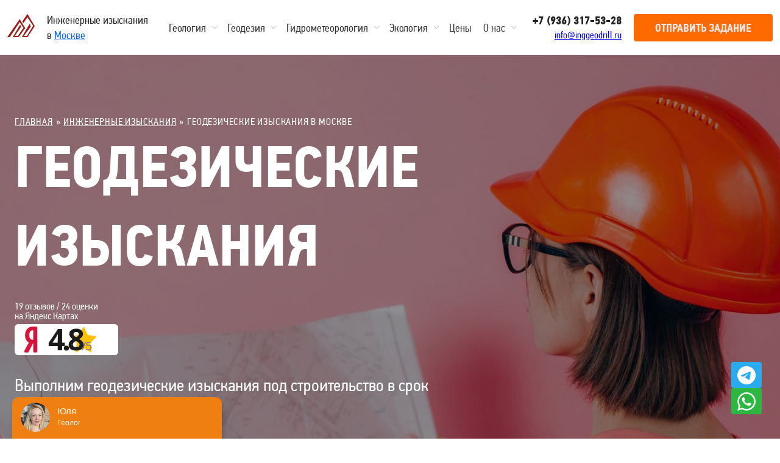

--- FILE ---
content_type: text/html; charset=UTF-8
request_url: https://msk.inggeodrill.ru/service/geodezicheskie-izyskaniya/
body_size: 37657
content:
<!DOCTYPE html>
<html lang="ru-RU" class="no-js no-svg">

<head itemscope="" itemtype="https://schema.org/WPHeader">
	<meta charset="utf-8">
	<meta name="author" content="lidolov.ru">
	<meta name="viewport" content="width=device-width, initial-scale=1">

	<meta name='robots' content='index, follow, max-image-preview:large, max-snippet:-1, max-video-preview:-1' />

	<!-- This site is optimized with the Yoast SEO plugin v26.6 - https://yoast.com/wordpress/plugins/seo/ -->
	<title>Геодезические изыскания в Москве - цена</title>
	<meta name="description" content="Геодезические изыскания ИнжГеоДриллинг" />
	<link rel="canonical" href="https://msk.inggeodrill.ru/service/geodezicheskie-izyskaniya/" />
	<meta property="og:locale" content="ru_RU" />
	<meta property="og:type" content="article" />
	<meta property="og:title" content="Геодезические изыскания в Москве - цена" />
	<meta property="og:description" content="Геодезические изыскания ИнжГеоДриллинг" />
	<meta property="og:url" content="https://msk.inggeodrill.ru/service/geodezicheskie-izyskaniya/" />
	<meta property="og:site_name" content="ИнжГеоДриллинг" />
	<meta property="article:modified_time" content="2025-10-01T00:00:09+00:00" />
	<meta property="og:image" content="https://inggeodrill.ru/wp-content/uploads/2024/02/photo_2024-03-17-17.20.11-768x1024.jpeg" />
	<meta name="twitter:card" content="summary_large_image" />
	<script type="application/ld+json" class="yoast-schema-graph">{"@context":"https://schema.org","@graph":[{"@type":"WebPage","@id":"https://msk.inggeodrill.ru/service/geodezicheskie-izyskaniya/","url":"https://msk.inggeodrill.ru/service/geodezicheskie-izyskaniya/","name":"Геодезические изыскания в {region_name_prepositional} - цена","isPartOf":{"@id":"https://msk.inggeodrill.ru/#website"},"primaryImageOfPage":{"@id":"https://msk.inggeodrill.ru/service/geodezicheskie-izyskaniya/#primaryimage"},"image":{"@id":"https://msk.inggeodrill.ru/service/geodezicheskie-izyskaniya/#primaryimage"},"thumbnailUrl":"https://inggeodrill.ru/wp-content/uploads/2024/02/photo_2024-03-17-17.20.11-768x1024.jpeg","datePublished":"2025-07-29T09:51:07+00:00","dateModified":"2025-10-01T00:00:09+00:00","description":"Геодезические изыскания ИнжГеоДриллинг","inLanguage":"ru-RU","potentialAction":[{"@type":"ReadAction","target":["https://msk.inggeodrill.ru/service/geodezicheskie-izyskaniya/"]}]},{"@type":"ImageObject","inLanguage":"ru-RU","@id":"https://msk.inggeodrill.ru/service/geodezicheskie-izyskaniya/#primaryimage","url":"https://inggeodrill.ru/wp-content/uploads/2024/02/photo_2024-03-17-17.20.11-768x1024.jpeg","contentUrl":"https://inggeodrill.ru/wp-content/uploads/2024/02/photo_2024-03-17-17.20.11-768x1024.jpeg"},[],{"@type":"WebSite","@id":"https://msk.inggeodrill.ru/#website","url":"https://msk.inggeodrill.ru/","name":"ИнжГеоДриллинг","description":"","publisher":{"@id":"https://msk.inggeodrill.ru/#organization"},"potentialAction":[{"@type":"SearchAction","target":{"@type":"EntryPoint","urlTemplate":"https://msk.inggeodrill.ru/?s={search_term_string}"},"query-input":{"@type":"PropertyValueSpecification","valueRequired":true,"valueName":"search_term_string"}}],"inLanguage":"ru-RU"},{"@type":"Organization","@id":"https://msk.inggeodrill.ru/#organization","name":"ООО ИнжГеоДриллинг","url":"https://msk.inggeodrill.ru/","logo":{"@type":"ImageObject","inLanguage":"ru-RU","@id":"https://msk.inggeodrill.ru/#/schema/logo/image/","url":"https://msk.inggeodrill.ru/wp-content/uploads/2024/09/inggeodrill_logo.png","contentUrl":"https://msk.inggeodrill.ru/wp-content/uploads/2024/09/inggeodrill_logo.png","width":152,"height":129,"caption":"ООО ИнжГеоДриллинг"},"image":{"@id":"https://msk.inggeodrill.ru/#/schema/logo/image/"}}]}</script>
	<!-- / Yoast SEO plugin. -->


<link rel='dns-prefetch' href='//msk.inggeodrill.ru' />
<link rel="alternate" title="oEmbed (JSON)" type="application/json+oembed" href="https://msk.inggeodrill.ru/wp-json/oembed/1.0/embed?url=https%3A%2F%2Fmsk.inggeodrill.ru%2Fservice%2Fgeodezicheskie-izyskaniya%2F" />
<link rel="alternate" title="oEmbed (XML)" type="text/xml+oembed" href="https://msk.inggeodrill.ru/wp-json/oembed/1.0/embed?url=https%3A%2F%2Fmsk.inggeodrill.ru%2Fservice%2Fgeodezicheskie-izyskaniya%2F&#038;format=xml" />
<style id='wp-img-auto-sizes-contain-inline-css' type='text/css'>
img:is([sizes=auto i],[sizes^="auto," i]){contain-intrinsic-size:3000px 1500px}
/*# sourceURL=wp-img-auto-sizes-contain-inline-css */
</style>
<style id='wp-emoji-styles-inline-css' type='text/css'>

	img.wp-smiley, img.emoji {
		display: inline !important;
		border: none !important;
		box-shadow: none !important;
		height: 1em !important;
		width: 1em !important;
		margin: 0 0.07em !important;
		vertical-align: -0.1em !important;
		background: none !important;
		padding: 0 !important;
	}
/*# sourceURL=wp-emoji-styles-inline-css */
</style>
<style id='wp-block-library-inline-css' type='text/css'>
:root{--wp-block-synced-color:#7a00df;--wp-block-synced-color--rgb:122,0,223;--wp-bound-block-color:var(--wp-block-synced-color);--wp-editor-canvas-background:#ddd;--wp-admin-theme-color:#007cba;--wp-admin-theme-color--rgb:0,124,186;--wp-admin-theme-color-darker-10:#006ba1;--wp-admin-theme-color-darker-10--rgb:0,107,160.5;--wp-admin-theme-color-darker-20:#005a87;--wp-admin-theme-color-darker-20--rgb:0,90,135;--wp-admin-border-width-focus:2px}@media (min-resolution:192dpi){:root{--wp-admin-border-width-focus:1.5px}}.wp-element-button{cursor:pointer}:root .has-very-light-gray-background-color{background-color:#eee}:root .has-very-dark-gray-background-color{background-color:#313131}:root .has-very-light-gray-color{color:#eee}:root .has-very-dark-gray-color{color:#313131}:root .has-vivid-green-cyan-to-vivid-cyan-blue-gradient-background{background:linear-gradient(135deg,#00d084,#0693e3)}:root .has-purple-crush-gradient-background{background:linear-gradient(135deg,#34e2e4,#4721fb 50%,#ab1dfe)}:root .has-hazy-dawn-gradient-background{background:linear-gradient(135deg,#faaca8,#dad0ec)}:root .has-subdued-olive-gradient-background{background:linear-gradient(135deg,#fafae1,#67a671)}:root .has-atomic-cream-gradient-background{background:linear-gradient(135deg,#fdd79a,#004a59)}:root .has-nightshade-gradient-background{background:linear-gradient(135deg,#330968,#31cdcf)}:root .has-midnight-gradient-background{background:linear-gradient(135deg,#020381,#2874fc)}:root{--wp--preset--font-size--normal:16px;--wp--preset--font-size--huge:42px}.has-regular-font-size{font-size:1em}.has-larger-font-size{font-size:2.625em}.has-normal-font-size{font-size:var(--wp--preset--font-size--normal)}.has-huge-font-size{font-size:var(--wp--preset--font-size--huge)}.has-text-align-center{text-align:center}.has-text-align-left{text-align:left}.has-text-align-right{text-align:right}.has-fit-text{white-space:nowrap!important}#end-resizable-editor-section{display:none}.aligncenter{clear:both}.items-justified-left{justify-content:flex-start}.items-justified-center{justify-content:center}.items-justified-right{justify-content:flex-end}.items-justified-space-between{justify-content:space-between}.screen-reader-text{border:0;clip-path:inset(50%);height:1px;margin:-1px;overflow:hidden;padding:0;position:absolute;width:1px;word-wrap:normal!important}.screen-reader-text:focus{background-color:#ddd;clip-path:none;color:#444;display:block;font-size:1em;height:auto;left:5px;line-height:normal;padding:15px 23px 14px;text-decoration:none;top:5px;width:auto;z-index:100000}html :where(.has-border-color){border-style:solid}html :where([style*=border-top-color]){border-top-style:solid}html :where([style*=border-right-color]){border-right-style:solid}html :where([style*=border-bottom-color]){border-bottom-style:solid}html :where([style*=border-left-color]){border-left-style:solid}html :where([style*=border-width]){border-style:solid}html :where([style*=border-top-width]){border-top-style:solid}html :where([style*=border-right-width]){border-right-style:solid}html :where([style*=border-bottom-width]){border-bottom-style:solid}html :where([style*=border-left-width]){border-left-style:solid}html :where(img[class*=wp-image-]){height:auto;max-width:100%}:where(figure){margin:0 0 1em}html :where(.is-position-sticky){--wp-admin--admin-bar--position-offset:var(--wp-admin--admin-bar--height,0px)}@media screen and (max-width:600px){html :where(.is-position-sticky){--wp-admin--admin-bar--position-offset:0px}}

/*# sourceURL=wp-block-library-inline-css */
</style><style id='wp-block-gallery-inline-css' type='text/css'>
.blocks-gallery-grid:not(.has-nested-images),.wp-block-gallery:not(.has-nested-images){display:flex;flex-wrap:wrap;list-style-type:none;margin:0;padding:0}.blocks-gallery-grid:not(.has-nested-images) .blocks-gallery-image,.blocks-gallery-grid:not(.has-nested-images) .blocks-gallery-item,.wp-block-gallery:not(.has-nested-images) .blocks-gallery-image,.wp-block-gallery:not(.has-nested-images) .blocks-gallery-item{display:flex;flex-direction:column;flex-grow:1;justify-content:center;margin:0 1em 1em 0;position:relative;width:calc(50% - 1em)}.blocks-gallery-grid:not(.has-nested-images) .blocks-gallery-image:nth-of-type(2n),.blocks-gallery-grid:not(.has-nested-images) .blocks-gallery-item:nth-of-type(2n),.wp-block-gallery:not(.has-nested-images) .blocks-gallery-image:nth-of-type(2n),.wp-block-gallery:not(.has-nested-images) .blocks-gallery-item:nth-of-type(2n){margin-right:0}.blocks-gallery-grid:not(.has-nested-images) .blocks-gallery-image figure,.blocks-gallery-grid:not(.has-nested-images) .blocks-gallery-item figure,.wp-block-gallery:not(.has-nested-images) .blocks-gallery-image figure,.wp-block-gallery:not(.has-nested-images) .blocks-gallery-item figure{align-items:flex-end;display:flex;height:100%;justify-content:flex-start;margin:0}.blocks-gallery-grid:not(.has-nested-images) .blocks-gallery-image img,.blocks-gallery-grid:not(.has-nested-images) .blocks-gallery-item img,.wp-block-gallery:not(.has-nested-images) .blocks-gallery-image img,.wp-block-gallery:not(.has-nested-images) .blocks-gallery-item img{display:block;height:auto;max-width:100%;width:auto}.blocks-gallery-grid:not(.has-nested-images) .blocks-gallery-image figcaption,.blocks-gallery-grid:not(.has-nested-images) .blocks-gallery-item figcaption,.wp-block-gallery:not(.has-nested-images) .blocks-gallery-image figcaption,.wp-block-gallery:not(.has-nested-images) .blocks-gallery-item figcaption{background:linear-gradient(0deg,#000000b3,#0000004d 70%,#0000);bottom:0;box-sizing:border-box;color:#fff;font-size:.8em;margin:0;max-height:100%;overflow:auto;padding:3em .77em .7em;position:absolute;text-align:center;width:100%;z-index:2}.blocks-gallery-grid:not(.has-nested-images) .blocks-gallery-image figcaption img,.blocks-gallery-grid:not(.has-nested-images) .blocks-gallery-item figcaption img,.wp-block-gallery:not(.has-nested-images) .blocks-gallery-image figcaption img,.wp-block-gallery:not(.has-nested-images) .blocks-gallery-item figcaption img{display:inline}.blocks-gallery-grid:not(.has-nested-images) figcaption,.wp-block-gallery:not(.has-nested-images) figcaption{flex-grow:1}.blocks-gallery-grid:not(.has-nested-images).is-cropped .blocks-gallery-image a,.blocks-gallery-grid:not(.has-nested-images).is-cropped .blocks-gallery-image img,.blocks-gallery-grid:not(.has-nested-images).is-cropped .blocks-gallery-item a,.blocks-gallery-grid:not(.has-nested-images).is-cropped .blocks-gallery-item img,.wp-block-gallery:not(.has-nested-images).is-cropped .blocks-gallery-image a,.wp-block-gallery:not(.has-nested-images).is-cropped .blocks-gallery-image img,.wp-block-gallery:not(.has-nested-images).is-cropped .blocks-gallery-item a,.wp-block-gallery:not(.has-nested-images).is-cropped .blocks-gallery-item img{flex:1;height:100%;object-fit:cover;width:100%}.blocks-gallery-grid:not(.has-nested-images).columns-1 .blocks-gallery-image,.blocks-gallery-grid:not(.has-nested-images).columns-1 .blocks-gallery-item,.wp-block-gallery:not(.has-nested-images).columns-1 .blocks-gallery-image,.wp-block-gallery:not(.has-nested-images).columns-1 .blocks-gallery-item{margin-right:0;width:100%}@media (min-width:600px){.blocks-gallery-grid:not(.has-nested-images).columns-3 .blocks-gallery-image,.blocks-gallery-grid:not(.has-nested-images).columns-3 .blocks-gallery-item,.wp-block-gallery:not(.has-nested-images).columns-3 .blocks-gallery-image,.wp-block-gallery:not(.has-nested-images).columns-3 .blocks-gallery-item{margin-right:1em;width:calc(33.33333% - .66667em)}.blocks-gallery-grid:not(.has-nested-images).columns-4 .blocks-gallery-image,.blocks-gallery-grid:not(.has-nested-images).columns-4 .blocks-gallery-item,.wp-block-gallery:not(.has-nested-images).columns-4 .blocks-gallery-image,.wp-block-gallery:not(.has-nested-images).columns-4 .blocks-gallery-item{margin-right:1em;width:calc(25% - .75em)}.blocks-gallery-grid:not(.has-nested-images).columns-5 .blocks-gallery-image,.blocks-gallery-grid:not(.has-nested-images).columns-5 .blocks-gallery-item,.wp-block-gallery:not(.has-nested-images).columns-5 .blocks-gallery-image,.wp-block-gallery:not(.has-nested-images).columns-5 .blocks-gallery-item{margin-right:1em;width:calc(20% - .8em)}.blocks-gallery-grid:not(.has-nested-images).columns-6 .blocks-gallery-image,.blocks-gallery-grid:not(.has-nested-images).columns-6 .blocks-gallery-item,.wp-block-gallery:not(.has-nested-images).columns-6 .blocks-gallery-image,.wp-block-gallery:not(.has-nested-images).columns-6 .blocks-gallery-item{margin-right:1em;width:calc(16.66667% - .83333em)}.blocks-gallery-grid:not(.has-nested-images).columns-7 .blocks-gallery-image,.blocks-gallery-grid:not(.has-nested-images).columns-7 .blocks-gallery-item,.wp-block-gallery:not(.has-nested-images).columns-7 .blocks-gallery-image,.wp-block-gallery:not(.has-nested-images).columns-7 .blocks-gallery-item{margin-right:1em;width:calc(14.28571% - .85714em)}.blocks-gallery-grid:not(.has-nested-images).columns-8 .blocks-gallery-image,.blocks-gallery-grid:not(.has-nested-images).columns-8 .blocks-gallery-item,.wp-block-gallery:not(.has-nested-images).columns-8 .blocks-gallery-image,.wp-block-gallery:not(.has-nested-images).columns-8 .blocks-gallery-item{margin-right:1em;width:calc(12.5% - .875em)}.blocks-gallery-grid:not(.has-nested-images).columns-1 .blocks-gallery-image:nth-of-type(1n),.blocks-gallery-grid:not(.has-nested-images).columns-1 .blocks-gallery-item:nth-of-type(1n),.blocks-gallery-grid:not(.has-nested-images).columns-2 .blocks-gallery-image:nth-of-type(2n),.blocks-gallery-grid:not(.has-nested-images).columns-2 .blocks-gallery-item:nth-of-type(2n),.blocks-gallery-grid:not(.has-nested-images).columns-3 .blocks-gallery-image:nth-of-type(3n),.blocks-gallery-grid:not(.has-nested-images).columns-3 .blocks-gallery-item:nth-of-type(3n),.blocks-gallery-grid:not(.has-nested-images).columns-4 .blocks-gallery-image:nth-of-type(4n),.blocks-gallery-grid:not(.has-nested-images).columns-4 .blocks-gallery-item:nth-of-type(4n),.blocks-gallery-grid:not(.has-nested-images).columns-5 .blocks-gallery-image:nth-of-type(5n),.blocks-gallery-grid:not(.has-nested-images).columns-5 .blocks-gallery-item:nth-of-type(5n),.blocks-gallery-grid:not(.has-nested-images).columns-6 .blocks-gallery-image:nth-of-type(6n),.blocks-gallery-grid:not(.has-nested-images).columns-6 .blocks-gallery-item:nth-of-type(6n),.blocks-gallery-grid:not(.has-nested-images).columns-7 .blocks-gallery-image:nth-of-type(7n),.blocks-gallery-grid:not(.has-nested-images).columns-7 .blocks-gallery-item:nth-of-type(7n),.blocks-gallery-grid:not(.has-nested-images).columns-8 .blocks-gallery-image:nth-of-type(8n),.blocks-gallery-grid:not(.has-nested-images).columns-8 .blocks-gallery-item:nth-of-type(8n),.wp-block-gallery:not(.has-nested-images).columns-1 .blocks-gallery-image:nth-of-type(1n),.wp-block-gallery:not(.has-nested-images).columns-1 .blocks-gallery-item:nth-of-type(1n),.wp-block-gallery:not(.has-nested-images).columns-2 .blocks-gallery-image:nth-of-type(2n),.wp-block-gallery:not(.has-nested-images).columns-2 .blocks-gallery-item:nth-of-type(2n),.wp-block-gallery:not(.has-nested-images).columns-3 .blocks-gallery-image:nth-of-type(3n),.wp-block-gallery:not(.has-nested-images).columns-3 .blocks-gallery-item:nth-of-type(3n),.wp-block-gallery:not(.has-nested-images).columns-4 .blocks-gallery-image:nth-of-type(4n),.wp-block-gallery:not(.has-nested-images).columns-4 .blocks-gallery-item:nth-of-type(4n),.wp-block-gallery:not(.has-nested-images).columns-5 .blocks-gallery-image:nth-of-type(5n),.wp-block-gallery:not(.has-nested-images).columns-5 .blocks-gallery-item:nth-of-type(5n),.wp-block-gallery:not(.has-nested-images).columns-6 .blocks-gallery-image:nth-of-type(6n),.wp-block-gallery:not(.has-nested-images).columns-6 .blocks-gallery-item:nth-of-type(6n),.wp-block-gallery:not(.has-nested-images).columns-7 .blocks-gallery-image:nth-of-type(7n),.wp-block-gallery:not(.has-nested-images).columns-7 .blocks-gallery-item:nth-of-type(7n),.wp-block-gallery:not(.has-nested-images).columns-8 .blocks-gallery-image:nth-of-type(8n),.wp-block-gallery:not(.has-nested-images).columns-8 .blocks-gallery-item:nth-of-type(8n){margin-right:0}}.blocks-gallery-grid:not(.has-nested-images) .blocks-gallery-image:last-child,.blocks-gallery-grid:not(.has-nested-images) .blocks-gallery-item:last-child,.wp-block-gallery:not(.has-nested-images) .blocks-gallery-image:last-child,.wp-block-gallery:not(.has-nested-images) .blocks-gallery-item:last-child{margin-right:0}.blocks-gallery-grid:not(.has-nested-images).alignleft,.blocks-gallery-grid:not(.has-nested-images).alignright,.wp-block-gallery:not(.has-nested-images).alignleft,.wp-block-gallery:not(.has-nested-images).alignright{max-width:420px;width:100%}.blocks-gallery-grid:not(.has-nested-images).aligncenter .blocks-gallery-item figure,.wp-block-gallery:not(.has-nested-images).aligncenter .blocks-gallery-item figure{justify-content:center}.wp-block-gallery:not(.is-cropped) .blocks-gallery-item{align-self:flex-start}figure.wp-block-gallery.has-nested-images{align-items:normal}.wp-block-gallery.has-nested-images figure.wp-block-image:not(#individual-image){margin:0;width:calc(50% - var(--wp--style--unstable-gallery-gap, 16px)/2)}.wp-block-gallery.has-nested-images figure.wp-block-image{box-sizing:border-box;display:flex;flex-direction:column;flex-grow:1;justify-content:center;max-width:100%;position:relative}.wp-block-gallery.has-nested-images figure.wp-block-image>a,.wp-block-gallery.has-nested-images figure.wp-block-image>div{flex-direction:column;flex-grow:1;margin:0}.wp-block-gallery.has-nested-images figure.wp-block-image img{display:block;height:auto;max-width:100%!important;width:auto}.wp-block-gallery.has-nested-images figure.wp-block-image figcaption,.wp-block-gallery.has-nested-images figure.wp-block-image:has(figcaption):before{bottom:0;left:0;max-height:100%;position:absolute;right:0}.wp-block-gallery.has-nested-images figure.wp-block-image:has(figcaption):before{backdrop-filter:blur(3px);content:"";height:100%;-webkit-mask-image:linear-gradient(0deg,#000 20%,#0000);mask-image:linear-gradient(0deg,#000 20%,#0000);max-height:40%;pointer-events:none}.wp-block-gallery.has-nested-images figure.wp-block-image figcaption{box-sizing:border-box;color:#fff;font-size:13px;margin:0;overflow:auto;padding:1em;text-align:center;text-shadow:0 0 1.5px #000}.wp-block-gallery.has-nested-images figure.wp-block-image figcaption::-webkit-scrollbar{height:12px;width:12px}.wp-block-gallery.has-nested-images figure.wp-block-image figcaption::-webkit-scrollbar-track{background-color:initial}.wp-block-gallery.has-nested-images figure.wp-block-image figcaption::-webkit-scrollbar-thumb{background-clip:padding-box;background-color:initial;border:3px solid #0000;border-radius:8px}.wp-block-gallery.has-nested-images figure.wp-block-image figcaption:focus-within::-webkit-scrollbar-thumb,.wp-block-gallery.has-nested-images figure.wp-block-image figcaption:focus::-webkit-scrollbar-thumb,.wp-block-gallery.has-nested-images figure.wp-block-image figcaption:hover::-webkit-scrollbar-thumb{background-color:#fffc}.wp-block-gallery.has-nested-images figure.wp-block-image figcaption{scrollbar-color:#0000 #0000;scrollbar-gutter:stable both-edges;scrollbar-width:thin}.wp-block-gallery.has-nested-images figure.wp-block-image figcaption:focus,.wp-block-gallery.has-nested-images figure.wp-block-image figcaption:focus-within,.wp-block-gallery.has-nested-images figure.wp-block-image figcaption:hover{scrollbar-color:#fffc #0000}.wp-block-gallery.has-nested-images figure.wp-block-image figcaption{will-change:transform}@media (hover:none){.wp-block-gallery.has-nested-images figure.wp-block-image figcaption{scrollbar-color:#fffc #0000}}.wp-block-gallery.has-nested-images figure.wp-block-image figcaption{background:linear-gradient(0deg,#0006,#0000)}.wp-block-gallery.has-nested-images figure.wp-block-image figcaption img{display:inline}.wp-block-gallery.has-nested-images figure.wp-block-image figcaption a{color:inherit}.wp-block-gallery.has-nested-images figure.wp-block-image.has-custom-border img{box-sizing:border-box}.wp-block-gallery.has-nested-images figure.wp-block-image.has-custom-border>a,.wp-block-gallery.has-nested-images figure.wp-block-image.has-custom-border>div,.wp-block-gallery.has-nested-images figure.wp-block-image.is-style-rounded>a,.wp-block-gallery.has-nested-images figure.wp-block-image.is-style-rounded>div{flex:1 1 auto}.wp-block-gallery.has-nested-images figure.wp-block-image.has-custom-border figcaption,.wp-block-gallery.has-nested-images figure.wp-block-image.is-style-rounded figcaption{background:none;color:inherit;flex:initial;margin:0;padding:10px 10px 9px;position:relative;text-shadow:none}.wp-block-gallery.has-nested-images figure.wp-block-image.has-custom-border:before,.wp-block-gallery.has-nested-images figure.wp-block-image.is-style-rounded:before{content:none}.wp-block-gallery.has-nested-images figcaption{flex-basis:100%;flex-grow:1;text-align:center}.wp-block-gallery.has-nested-images:not(.is-cropped) figure.wp-block-image:not(#individual-image){margin-bottom:auto;margin-top:0}.wp-block-gallery.has-nested-images.is-cropped figure.wp-block-image:not(#individual-image){align-self:inherit}.wp-block-gallery.has-nested-images.is-cropped figure.wp-block-image:not(#individual-image)>a,.wp-block-gallery.has-nested-images.is-cropped figure.wp-block-image:not(#individual-image)>div:not(.components-drop-zone){display:flex}.wp-block-gallery.has-nested-images.is-cropped figure.wp-block-image:not(#individual-image) a,.wp-block-gallery.has-nested-images.is-cropped figure.wp-block-image:not(#individual-image) img{flex:1 0 0%;height:100%;object-fit:cover;width:100%}.wp-block-gallery.has-nested-images.columns-1 figure.wp-block-image:not(#individual-image){width:100%}@media (min-width:600px){.wp-block-gallery.has-nested-images.columns-3 figure.wp-block-image:not(#individual-image){width:calc(33.33333% - var(--wp--style--unstable-gallery-gap, 16px)*.66667)}.wp-block-gallery.has-nested-images.columns-4 figure.wp-block-image:not(#individual-image){width:calc(25% - var(--wp--style--unstable-gallery-gap, 16px)*.75)}.wp-block-gallery.has-nested-images.columns-5 figure.wp-block-image:not(#individual-image){width:calc(20% - var(--wp--style--unstable-gallery-gap, 16px)*.8)}.wp-block-gallery.has-nested-images.columns-6 figure.wp-block-image:not(#individual-image){width:calc(16.66667% - var(--wp--style--unstable-gallery-gap, 16px)*.83333)}.wp-block-gallery.has-nested-images.columns-7 figure.wp-block-image:not(#individual-image){width:calc(14.28571% - var(--wp--style--unstable-gallery-gap, 16px)*.85714)}.wp-block-gallery.has-nested-images.columns-8 figure.wp-block-image:not(#individual-image){width:calc(12.5% - var(--wp--style--unstable-gallery-gap, 16px)*.875)}.wp-block-gallery.has-nested-images.columns-default figure.wp-block-image:not(#individual-image){width:calc(33.33% - var(--wp--style--unstable-gallery-gap, 16px)*.66667)}.wp-block-gallery.has-nested-images.columns-default figure.wp-block-image:not(#individual-image):first-child:nth-last-child(2),.wp-block-gallery.has-nested-images.columns-default figure.wp-block-image:not(#individual-image):first-child:nth-last-child(2)~figure.wp-block-image:not(#individual-image){width:calc(50% - var(--wp--style--unstable-gallery-gap, 16px)*.5)}.wp-block-gallery.has-nested-images.columns-default figure.wp-block-image:not(#individual-image):first-child:last-child{width:100%}}.wp-block-gallery.has-nested-images.alignleft,.wp-block-gallery.has-nested-images.alignright{max-width:420px;width:100%}.wp-block-gallery.has-nested-images.aligncenter{justify-content:center}
/*# sourceURL=https://msk.inggeodrill.ru/wp-includes/blocks/gallery/style.min.css */
</style>
<style id='wp-block-heading-inline-css' type='text/css'>
h1:where(.wp-block-heading).has-background,h2:where(.wp-block-heading).has-background,h3:where(.wp-block-heading).has-background,h4:where(.wp-block-heading).has-background,h5:where(.wp-block-heading).has-background,h6:where(.wp-block-heading).has-background{padding:1.25em 2.375em}h1.has-text-align-left[style*=writing-mode]:where([style*=vertical-lr]),h1.has-text-align-right[style*=writing-mode]:where([style*=vertical-rl]),h2.has-text-align-left[style*=writing-mode]:where([style*=vertical-lr]),h2.has-text-align-right[style*=writing-mode]:where([style*=vertical-rl]),h3.has-text-align-left[style*=writing-mode]:where([style*=vertical-lr]),h3.has-text-align-right[style*=writing-mode]:where([style*=vertical-rl]),h4.has-text-align-left[style*=writing-mode]:where([style*=vertical-lr]),h4.has-text-align-right[style*=writing-mode]:where([style*=vertical-rl]),h5.has-text-align-left[style*=writing-mode]:where([style*=vertical-lr]),h5.has-text-align-right[style*=writing-mode]:where([style*=vertical-rl]),h6.has-text-align-left[style*=writing-mode]:where([style*=vertical-lr]),h6.has-text-align-right[style*=writing-mode]:where([style*=vertical-rl]){rotate:180deg}
/*# sourceURL=https://msk.inggeodrill.ru/wp-includes/blocks/heading/style.min.css */
</style>
<style id='wp-block-image-inline-css' type='text/css'>
.wp-block-image>a,.wp-block-image>figure>a{display:inline-block}.wp-block-image img{box-sizing:border-box;height:auto;max-width:100%;vertical-align:bottom}@media not (prefers-reduced-motion){.wp-block-image img.hide{visibility:hidden}.wp-block-image img.show{animation:show-content-image .4s}}.wp-block-image[style*=border-radius] img,.wp-block-image[style*=border-radius]>a{border-radius:inherit}.wp-block-image.has-custom-border img{box-sizing:border-box}.wp-block-image.aligncenter{text-align:center}.wp-block-image.alignfull>a,.wp-block-image.alignwide>a{width:100%}.wp-block-image.alignfull img,.wp-block-image.alignwide img{height:auto;width:100%}.wp-block-image .aligncenter,.wp-block-image .alignleft,.wp-block-image .alignright,.wp-block-image.aligncenter,.wp-block-image.alignleft,.wp-block-image.alignright{display:table}.wp-block-image .aligncenter>figcaption,.wp-block-image .alignleft>figcaption,.wp-block-image .alignright>figcaption,.wp-block-image.aligncenter>figcaption,.wp-block-image.alignleft>figcaption,.wp-block-image.alignright>figcaption{caption-side:bottom;display:table-caption}.wp-block-image .alignleft{float:left;margin:.5em 1em .5em 0}.wp-block-image .alignright{float:right;margin:.5em 0 .5em 1em}.wp-block-image .aligncenter{margin-left:auto;margin-right:auto}.wp-block-image :where(figcaption){margin-bottom:1em;margin-top:.5em}.wp-block-image.is-style-circle-mask img{border-radius:9999px}@supports ((-webkit-mask-image:none) or (mask-image:none)) or (-webkit-mask-image:none){.wp-block-image.is-style-circle-mask img{border-radius:0;-webkit-mask-image:url('data:image/svg+xml;utf8,<svg viewBox="0 0 100 100" xmlns="http://www.w3.org/2000/svg"><circle cx="50" cy="50" r="50"/></svg>');mask-image:url('data:image/svg+xml;utf8,<svg viewBox="0 0 100 100" xmlns="http://www.w3.org/2000/svg"><circle cx="50" cy="50" r="50"/></svg>');mask-mode:alpha;-webkit-mask-position:center;mask-position:center;-webkit-mask-repeat:no-repeat;mask-repeat:no-repeat;-webkit-mask-size:contain;mask-size:contain}}:root :where(.wp-block-image.is-style-rounded img,.wp-block-image .is-style-rounded img){border-radius:9999px}.wp-block-image figure{margin:0}.wp-lightbox-container{display:flex;flex-direction:column;position:relative}.wp-lightbox-container img{cursor:zoom-in}.wp-lightbox-container img:hover+button{opacity:1}.wp-lightbox-container button{align-items:center;backdrop-filter:blur(16px) saturate(180%);background-color:#5a5a5a40;border:none;border-radius:4px;cursor:zoom-in;display:flex;height:20px;justify-content:center;opacity:0;padding:0;position:absolute;right:16px;text-align:center;top:16px;width:20px;z-index:100}@media not (prefers-reduced-motion){.wp-lightbox-container button{transition:opacity .2s ease}}.wp-lightbox-container button:focus-visible{outline:3px auto #5a5a5a40;outline:3px auto -webkit-focus-ring-color;outline-offset:3px}.wp-lightbox-container button:hover{cursor:pointer;opacity:1}.wp-lightbox-container button:focus{opacity:1}.wp-lightbox-container button:focus,.wp-lightbox-container button:hover,.wp-lightbox-container button:not(:hover):not(:active):not(.has-background){background-color:#5a5a5a40;border:none}.wp-lightbox-overlay{box-sizing:border-box;cursor:zoom-out;height:100vh;left:0;overflow:hidden;position:fixed;top:0;visibility:hidden;width:100%;z-index:100000}.wp-lightbox-overlay .close-button{align-items:center;cursor:pointer;display:flex;justify-content:center;min-height:40px;min-width:40px;padding:0;position:absolute;right:calc(env(safe-area-inset-right) + 16px);top:calc(env(safe-area-inset-top) + 16px);z-index:5000000}.wp-lightbox-overlay .close-button:focus,.wp-lightbox-overlay .close-button:hover,.wp-lightbox-overlay .close-button:not(:hover):not(:active):not(.has-background){background:none;border:none}.wp-lightbox-overlay .lightbox-image-container{height:var(--wp--lightbox-container-height);left:50%;overflow:hidden;position:absolute;top:50%;transform:translate(-50%,-50%);transform-origin:top left;width:var(--wp--lightbox-container-width);z-index:9999999999}.wp-lightbox-overlay .wp-block-image{align-items:center;box-sizing:border-box;display:flex;height:100%;justify-content:center;margin:0;position:relative;transform-origin:0 0;width:100%;z-index:3000000}.wp-lightbox-overlay .wp-block-image img{height:var(--wp--lightbox-image-height);min-height:var(--wp--lightbox-image-height);min-width:var(--wp--lightbox-image-width);width:var(--wp--lightbox-image-width)}.wp-lightbox-overlay .wp-block-image figcaption{display:none}.wp-lightbox-overlay button{background:none;border:none}.wp-lightbox-overlay .scrim{background-color:#fff;height:100%;opacity:.9;position:absolute;width:100%;z-index:2000000}.wp-lightbox-overlay.active{visibility:visible}@media not (prefers-reduced-motion){.wp-lightbox-overlay.active{animation:turn-on-visibility .25s both}.wp-lightbox-overlay.active img{animation:turn-on-visibility .35s both}.wp-lightbox-overlay.show-closing-animation:not(.active){animation:turn-off-visibility .35s both}.wp-lightbox-overlay.show-closing-animation:not(.active) img{animation:turn-off-visibility .25s both}.wp-lightbox-overlay.zoom.active{animation:none;opacity:1;visibility:visible}.wp-lightbox-overlay.zoom.active .lightbox-image-container{animation:lightbox-zoom-in .4s}.wp-lightbox-overlay.zoom.active .lightbox-image-container img{animation:none}.wp-lightbox-overlay.zoom.active .scrim{animation:turn-on-visibility .4s forwards}.wp-lightbox-overlay.zoom.show-closing-animation:not(.active){animation:none}.wp-lightbox-overlay.zoom.show-closing-animation:not(.active) .lightbox-image-container{animation:lightbox-zoom-out .4s}.wp-lightbox-overlay.zoom.show-closing-animation:not(.active) .lightbox-image-container img{animation:none}.wp-lightbox-overlay.zoom.show-closing-animation:not(.active) .scrim{animation:turn-off-visibility .4s forwards}}@keyframes show-content-image{0%{visibility:hidden}99%{visibility:hidden}to{visibility:visible}}@keyframes turn-on-visibility{0%{opacity:0}to{opacity:1}}@keyframes turn-off-visibility{0%{opacity:1;visibility:visible}99%{opacity:0;visibility:visible}to{opacity:0;visibility:hidden}}@keyframes lightbox-zoom-in{0%{transform:translate(calc((-100vw + var(--wp--lightbox-scrollbar-width))/2 + var(--wp--lightbox-initial-left-position)),calc(-50vh + var(--wp--lightbox-initial-top-position))) scale(var(--wp--lightbox-scale))}to{transform:translate(-50%,-50%) scale(1)}}@keyframes lightbox-zoom-out{0%{transform:translate(-50%,-50%) scale(1);visibility:visible}99%{visibility:visible}to{transform:translate(calc((-100vw + var(--wp--lightbox-scrollbar-width))/2 + var(--wp--lightbox-initial-left-position)),calc(-50vh + var(--wp--lightbox-initial-top-position))) scale(var(--wp--lightbox-scale));visibility:hidden}}
/*# sourceURL=https://msk.inggeodrill.ru/wp-includes/blocks/image/style.min.css */
</style>
<style id='wp-block-list-inline-css' type='text/css'>
ol,ul{box-sizing:border-box}:root :where(.wp-block-list.has-background){padding:1.25em 2.375em}
/*# sourceURL=https://msk.inggeodrill.ru/wp-includes/blocks/list/style.min.css */
</style>
<style id='wp-block-columns-inline-css' type='text/css'>
.wp-block-columns{box-sizing:border-box;display:flex;flex-wrap:wrap!important}@media (min-width:782px){.wp-block-columns{flex-wrap:nowrap!important}}.wp-block-columns{align-items:normal!important}.wp-block-columns.are-vertically-aligned-top{align-items:flex-start}.wp-block-columns.are-vertically-aligned-center{align-items:center}.wp-block-columns.are-vertically-aligned-bottom{align-items:flex-end}@media (max-width:781px){.wp-block-columns:not(.is-not-stacked-on-mobile)>.wp-block-column{flex-basis:100%!important}}@media (min-width:782px){.wp-block-columns:not(.is-not-stacked-on-mobile)>.wp-block-column{flex-basis:0;flex-grow:1}.wp-block-columns:not(.is-not-stacked-on-mobile)>.wp-block-column[style*=flex-basis]{flex-grow:0}}.wp-block-columns.is-not-stacked-on-mobile{flex-wrap:nowrap!important}.wp-block-columns.is-not-stacked-on-mobile>.wp-block-column{flex-basis:0;flex-grow:1}.wp-block-columns.is-not-stacked-on-mobile>.wp-block-column[style*=flex-basis]{flex-grow:0}:where(.wp-block-columns){margin-bottom:1.75em}:where(.wp-block-columns.has-background){padding:1.25em 2.375em}.wp-block-column{flex-grow:1;min-width:0;overflow-wrap:break-word;word-break:break-word}.wp-block-column.is-vertically-aligned-top{align-self:flex-start}.wp-block-column.is-vertically-aligned-center{align-self:center}.wp-block-column.is-vertically-aligned-bottom{align-self:flex-end}.wp-block-column.is-vertically-aligned-stretch{align-self:stretch}.wp-block-column.is-vertically-aligned-bottom,.wp-block-column.is-vertically-aligned-center,.wp-block-column.is-vertically-aligned-top{width:100%}
/*# sourceURL=https://msk.inggeodrill.ru/wp-includes/blocks/columns/style.min.css */
</style>
<style id='wp-block-group-inline-css' type='text/css'>
.wp-block-group{box-sizing:border-box}:where(.wp-block-group.wp-block-group-is-layout-constrained){position:relative}
/*# sourceURL=https://msk.inggeodrill.ru/wp-includes/blocks/group/style.min.css */
</style>
<style id='wp-block-paragraph-inline-css' type='text/css'>
.is-small-text{font-size:.875em}.is-regular-text{font-size:1em}.is-large-text{font-size:2.25em}.is-larger-text{font-size:3em}.has-drop-cap:not(:focus):first-letter{float:left;font-size:8.4em;font-style:normal;font-weight:100;line-height:.68;margin:.05em .1em 0 0;text-transform:uppercase}body.rtl .has-drop-cap:not(:focus):first-letter{float:none;margin-left:.1em}p.has-drop-cap.has-background{overflow:hidden}:root :where(p.has-background){padding:1.25em 2.375em}:where(p.has-text-color:not(.has-link-color)) a{color:inherit}p.has-text-align-left[style*="writing-mode:vertical-lr"],p.has-text-align-right[style*="writing-mode:vertical-rl"]{rotate:180deg}
/*# sourceURL=https://msk.inggeodrill.ru/wp-includes/blocks/paragraph/style.min.css */
</style>
<style id='wp-block-pullquote-inline-css' type='text/css'>
.wp-block-pullquote{box-sizing:border-box;margin:0 0 1em;overflow-wrap:break-word;padding:4em 0;text-align:center}.wp-block-pullquote blockquote,.wp-block-pullquote p{color:inherit}.wp-block-pullquote blockquote{margin:0}.wp-block-pullquote p{margin-top:0}.wp-block-pullquote p:last-child{margin-bottom:0}.wp-block-pullquote.alignleft,.wp-block-pullquote.alignright{max-width:420px}.wp-block-pullquote cite,.wp-block-pullquote footer{position:relative}.wp-block-pullquote .has-text-color a{color:inherit}.wp-block-pullquote.has-text-align-left blockquote{text-align:left}.wp-block-pullquote.has-text-align-right blockquote{text-align:right}.wp-block-pullquote.has-text-align-center blockquote{text-align:center}.wp-block-pullquote.is-style-solid-color{border:none}.wp-block-pullquote.is-style-solid-color blockquote{margin-left:auto;margin-right:auto;max-width:60%}.wp-block-pullquote.is-style-solid-color blockquote p{font-size:2em;margin-bottom:0;margin-top:0}.wp-block-pullquote.is-style-solid-color blockquote cite{font-style:normal;text-transform:none}.wp-block-pullquote :where(cite){color:inherit;display:block}
/*# sourceURL=https://msk.inggeodrill.ru/wp-includes/blocks/pullquote/style.min.css */
</style>
<style id='wp-block-quote-inline-css' type='text/css'>
.wp-block-quote{box-sizing:border-box;overflow-wrap:break-word}.wp-block-quote.is-large:where(:not(.is-style-plain)),.wp-block-quote.is-style-large:where(:not(.is-style-plain)){margin-bottom:1em;padding:0 1em}.wp-block-quote.is-large:where(:not(.is-style-plain)) p,.wp-block-quote.is-style-large:where(:not(.is-style-plain)) p{font-size:1.5em;font-style:italic;line-height:1.6}.wp-block-quote.is-large:where(:not(.is-style-plain)) cite,.wp-block-quote.is-large:where(:not(.is-style-plain)) footer,.wp-block-quote.is-style-large:where(:not(.is-style-plain)) cite,.wp-block-quote.is-style-large:where(:not(.is-style-plain)) footer{font-size:1.125em;text-align:right}.wp-block-quote>cite{display:block}
/*# sourceURL=https://msk.inggeodrill.ru/wp-includes/blocks/quote/style.min.css */
</style>
<style id='wp-block-table-inline-css' type='text/css'>
.wp-block-table{overflow-x:auto}.wp-block-table table{border-collapse:collapse;width:100%}.wp-block-table thead{border-bottom:3px solid}.wp-block-table tfoot{border-top:3px solid}.wp-block-table td,.wp-block-table th{border:1px solid;padding:.5em}.wp-block-table .has-fixed-layout{table-layout:fixed;width:100%}.wp-block-table .has-fixed-layout td,.wp-block-table .has-fixed-layout th{word-break:break-word}.wp-block-table.aligncenter,.wp-block-table.alignleft,.wp-block-table.alignright{display:table;width:auto}.wp-block-table.aligncenter td,.wp-block-table.aligncenter th,.wp-block-table.alignleft td,.wp-block-table.alignleft th,.wp-block-table.alignright td,.wp-block-table.alignright th{word-break:break-word}.wp-block-table .has-subtle-light-gray-background-color{background-color:#f3f4f5}.wp-block-table .has-subtle-pale-green-background-color{background-color:#e9fbe5}.wp-block-table .has-subtle-pale-blue-background-color{background-color:#e7f5fe}.wp-block-table .has-subtle-pale-pink-background-color{background-color:#fcf0ef}.wp-block-table.is-style-stripes{background-color:initial;border-collapse:inherit;border-spacing:0}.wp-block-table.is-style-stripes tbody tr:nth-child(odd){background-color:#f0f0f0}.wp-block-table.is-style-stripes.has-subtle-light-gray-background-color tbody tr:nth-child(odd){background-color:#f3f4f5}.wp-block-table.is-style-stripes.has-subtle-pale-green-background-color tbody tr:nth-child(odd){background-color:#e9fbe5}.wp-block-table.is-style-stripes.has-subtle-pale-blue-background-color tbody tr:nth-child(odd){background-color:#e7f5fe}.wp-block-table.is-style-stripes.has-subtle-pale-pink-background-color tbody tr:nth-child(odd){background-color:#fcf0ef}.wp-block-table.is-style-stripes td,.wp-block-table.is-style-stripes th{border-color:#0000}.wp-block-table.is-style-stripes{border-bottom:1px solid #f0f0f0}.wp-block-table .has-border-color td,.wp-block-table .has-border-color th,.wp-block-table .has-border-color tr,.wp-block-table .has-border-color>*{border-color:inherit}.wp-block-table table[style*=border-top-color] tr:first-child,.wp-block-table table[style*=border-top-color] tr:first-child td,.wp-block-table table[style*=border-top-color] tr:first-child th,.wp-block-table table[style*=border-top-color]>*,.wp-block-table table[style*=border-top-color]>* td,.wp-block-table table[style*=border-top-color]>* th{border-top-color:inherit}.wp-block-table table[style*=border-top-color] tr:not(:first-child){border-top-color:initial}.wp-block-table table[style*=border-right-color] td:last-child,.wp-block-table table[style*=border-right-color] th,.wp-block-table table[style*=border-right-color] tr,.wp-block-table table[style*=border-right-color]>*{border-right-color:inherit}.wp-block-table table[style*=border-bottom-color] tr:last-child,.wp-block-table table[style*=border-bottom-color] tr:last-child td,.wp-block-table table[style*=border-bottom-color] tr:last-child th,.wp-block-table table[style*=border-bottom-color]>*,.wp-block-table table[style*=border-bottom-color]>* td,.wp-block-table table[style*=border-bottom-color]>* th{border-bottom-color:inherit}.wp-block-table table[style*=border-bottom-color] tr:not(:last-child){border-bottom-color:initial}.wp-block-table table[style*=border-left-color] td:first-child,.wp-block-table table[style*=border-left-color] th,.wp-block-table table[style*=border-left-color] tr,.wp-block-table table[style*=border-left-color]>*{border-left-color:inherit}.wp-block-table table[style*=border-style] td,.wp-block-table table[style*=border-style] th,.wp-block-table table[style*=border-style] tr,.wp-block-table table[style*=border-style]>*{border-style:inherit}.wp-block-table table[style*=border-width] td,.wp-block-table table[style*=border-width] th,.wp-block-table table[style*=border-width] tr,.wp-block-table table[style*=border-width]>*{border-style:inherit;border-width:inherit}
/*# sourceURL=https://msk.inggeodrill.ru/wp-includes/blocks/table/style.min.css */
</style>
<style id='global-styles-inline-css' type='text/css'>
:root{--wp--preset--aspect-ratio--square: 1;--wp--preset--aspect-ratio--4-3: 4/3;--wp--preset--aspect-ratio--3-4: 3/4;--wp--preset--aspect-ratio--3-2: 3/2;--wp--preset--aspect-ratio--2-3: 2/3;--wp--preset--aspect-ratio--16-9: 16/9;--wp--preset--aspect-ratio--9-16: 9/16;--wp--preset--color--black: #000000;--wp--preset--color--cyan-bluish-gray: #abb8c3;--wp--preset--color--white: #ffffff;--wp--preset--color--pale-pink: #f78da7;--wp--preset--color--vivid-red: #cf2e2e;--wp--preset--color--luminous-vivid-orange: #ff6900;--wp--preset--color--luminous-vivid-amber: #fcb900;--wp--preset--color--light-green-cyan: #7bdcb5;--wp--preset--color--vivid-green-cyan: #00d084;--wp--preset--color--pale-cyan-blue: #8ed1fc;--wp--preset--color--vivid-cyan-blue: #0693e3;--wp--preset--color--vivid-purple: #9b51e0;--wp--preset--gradient--vivid-cyan-blue-to-vivid-purple: linear-gradient(135deg,rgb(6,147,227) 0%,rgb(155,81,224) 100%);--wp--preset--gradient--light-green-cyan-to-vivid-green-cyan: linear-gradient(135deg,rgb(122,220,180) 0%,rgb(0,208,130) 100%);--wp--preset--gradient--luminous-vivid-amber-to-luminous-vivid-orange: linear-gradient(135deg,rgb(252,185,0) 0%,rgb(255,105,0) 100%);--wp--preset--gradient--luminous-vivid-orange-to-vivid-red: linear-gradient(135deg,rgb(255,105,0) 0%,rgb(207,46,46) 100%);--wp--preset--gradient--very-light-gray-to-cyan-bluish-gray: linear-gradient(135deg,rgb(238,238,238) 0%,rgb(169,184,195) 100%);--wp--preset--gradient--cool-to-warm-spectrum: linear-gradient(135deg,rgb(74,234,220) 0%,rgb(151,120,209) 20%,rgb(207,42,186) 40%,rgb(238,44,130) 60%,rgb(251,105,98) 80%,rgb(254,248,76) 100%);--wp--preset--gradient--blush-light-purple: linear-gradient(135deg,rgb(255,206,236) 0%,rgb(152,150,240) 100%);--wp--preset--gradient--blush-bordeaux: linear-gradient(135deg,rgb(254,205,165) 0%,rgb(254,45,45) 50%,rgb(107,0,62) 100%);--wp--preset--gradient--luminous-dusk: linear-gradient(135deg,rgb(255,203,112) 0%,rgb(199,81,192) 50%,rgb(65,88,208) 100%);--wp--preset--gradient--pale-ocean: linear-gradient(135deg,rgb(255,245,203) 0%,rgb(182,227,212) 50%,rgb(51,167,181) 100%);--wp--preset--gradient--electric-grass: linear-gradient(135deg,rgb(202,248,128) 0%,rgb(113,206,126) 100%);--wp--preset--gradient--midnight: linear-gradient(135deg,rgb(2,3,129) 0%,rgb(40,116,252) 100%);--wp--preset--font-size--small: 13px;--wp--preset--font-size--medium: 20px;--wp--preset--font-size--large: 36px;--wp--preset--font-size--x-large: 42px;--wp--preset--spacing--20: 0.44rem;--wp--preset--spacing--30: 0.67rem;--wp--preset--spacing--40: 1rem;--wp--preset--spacing--50: 1.5rem;--wp--preset--spacing--60: 2.25rem;--wp--preset--spacing--70: 3.38rem;--wp--preset--spacing--80: 5.06rem;--wp--preset--shadow--natural: 6px 6px 9px rgba(0, 0, 0, 0.2);--wp--preset--shadow--deep: 12px 12px 50px rgba(0, 0, 0, 0.4);--wp--preset--shadow--sharp: 6px 6px 0px rgba(0, 0, 0, 0.2);--wp--preset--shadow--outlined: 6px 6px 0px -3px rgb(255, 255, 255), 6px 6px rgb(0, 0, 0);--wp--preset--shadow--crisp: 6px 6px 0px rgb(0, 0, 0);}:root { --wp--style--global--content-size: 100%;--wp--style--global--wide-size: 100%; }:where(body) { margin: 0; }.wp-site-blocks > .alignleft { float: left; margin-right: 2em; }.wp-site-blocks > .alignright { float: right; margin-left: 2em; }.wp-site-blocks > .aligncenter { justify-content: center; margin-left: auto; margin-right: auto; }:where(.is-layout-flex){gap: 0.5em;}:where(.is-layout-grid){gap: 0.5em;}.is-layout-flow > .alignleft{float: left;margin-inline-start: 0;margin-inline-end: 2em;}.is-layout-flow > .alignright{float: right;margin-inline-start: 2em;margin-inline-end: 0;}.is-layout-flow > .aligncenter{margin-left: auto !important;margin-right: auto !important;}.is-layout-constrained > .alignleft{float: left;margin-inline-start: 0;margin-inline-end: 2em;}.is-layout-constrained > .alignright{float: right;margin-inline-start: 2em;margin-inline-end: 0;}.is-layout-constrained > .aligncenter{margin-left: auto !important;margin-right: auto !important;}.is-layout-constrained > :where(:not(.alignleft):not(.alignright):not(.alignfull)){max-width: var(--wp--style--global--content-size);margin-left: auto !important;margin-right: auto !important;}.is-layout-constrained > .alignwide{max-width: var(--wp--style--global--wide-size);}body .is-layout-flex{display: flex;}.is-layout-flex{flex-wrap: wrap;align-items: center;}.is-layout-flex > :is(*, div){margin: 0;}body .is-layout-grid{display: grid;}.is-layout-grid > :is(*, div){margin: 0;}body{padding-top: 0px;padding-right: 0px;padding-bottom: 0px;padding-left: 0px;}a:where(:not(.wp-element-button)){text-decoration: underline;}:root :where(.wp-element-button, .wp-block-button__link){background-color: #32373c;border-width: 0;color: #fff;font-family: inherit;font-size: inherit;font-style: inherit;font-weight: inherit;letter-spacing: inherit;line-height: inherit;padding-top: calc(0.667em + 2px);padding-right: calc(1.333em + 2px);padding-bottom: calc(0.667em + 2px);padding-left: calc(1.333em + 2px);text-decoration: none;text-transform: inherit;}.has-black-color{color: var(--wp--preset--color--black) !important;}.has-cyan-bluish-gray-color{color: var(--wp--preset--color--cyan-bluish-gray) !important;}.has-white-color{color: var(--wp--preset--color--white) !important;}.has-pale-pink-color{color: var(--wp--preset--color--pale-pink) !important;}.has-vivid-red-color{color: var(--wp--preset--color--vivid-red) !important;}.has-luminous-vivid-orange-color{color: var(--wp--preset--color--luminous-vivid-orange) !important;}.has-luminous-vivid-amber-color{color: var(--wp--preset--color--luminous-vivid-amber) !important;}.has-light-green-cyan-color{color: var(--wp--preset--color--light-green-cyan) !important;}.has-vivid-green-cyan-color{color: var(--wp--preset--color--vivid-green-cyan) !important;}.has-pale-cyan-blue-color{color: var(--wp--preset--color--pale-cyan-blue) !important;}.has-vivid-cyan-blue-color{color: var(--wp--preset--color--vivid-cyan-blue) !important;}.has-vivid-purple-color{color: var(--wp--preset--color--vivid-purple) !important;}.has-black-background-color{background-color: var(--wp--preset--color--black) !important;}.has-cyan-bluish-gray-background-color{background-color: var(--wp--preset--color--cyan-bluish-gray) !important;}.has-white-background-color{background-color: var(--wp--preset--color--white) !important;}.has-pale-pink-background-color{background-color: var(--wp--preset--color--pale-pink) !important;}.has-vivid-red-background-color{background-color: var(--wp--preset--color--vivid-red) !important;}.has-luminous-vivid-orange-background-color{background-color: var(--wp--preset--color--luminous-vivid-orange) !important;}.has-luminous-vivid-amber-background-color{background-color: var(--wp--preset--color--luminous-vivid-amber) !important;}.has-light-green-cyan-background-color{background-color: var(--wp--preset--color--light-green-cyan) !important;}.has-vivid-green-cyan-background-color{background-color: var(--wp--preset--color--vivid-green-cyan) !important;}.has-pale-cyan-blue-background-color{background-color: var(--wp--preset--color--pale-cyan-blue) !important;}.has-vivid-cyan-blue-background-color{background-color: var(--wp--preset--color--vivid-cyan-blue) !important;}.has-vivid-purple-background-color{background-color: var(--wp--preset--color--vivid-purple) !important;}.has-black-border-color{border-color: var(--wp--preset--color--black) !important;}.has-cyan-bluish-gray-border-color{border-color: var(--wp--preset--color--cyan-bluish-gray) !important;}.has-white-border-color{border-color: var(--wp--preset--color--white) !important;}.has-pale-pink-border-color{border-color: var(--wp--preset--color--pale-pink) !important;}.has-vivid-red-border-color{border-color: var(--wp--preset--color--vivid-red) !important;}.has-luminous-vivid-orange-border-color{border-color: var(--wp--preset--color--luminous-vivid-orange) !important;}.has-luminous-vivid-amber-border-color{border-color: var(--wp--preset--color--luminous-vivid-amber) !important;}.has-light-green-cyan-border-color{border-color: var(--wp--preset--color--light-green-cyan) !important;}.has-vivid-green-cyan-border-color{border-color: var(--wp--preset--color--vivid-green-cyan) !important;}.has-pale-cyan-blue-border-color{border-color: var(--wp--preset--color--pale-cyan-blue) !important;}.has-vivid-cyan-blue-border-color{border-color: var(--wp--preset--color--vivid-cyan-blue) !important;}.has-vivid-purple-border-color{border-color: var(--wp--preset--color--vivid-purple) !important;}.has-vivid-cyan-blue-to-vivid-purple-gradient-background{background: var(--wp--preset--gradient--vivid-cyan-blue-to-vivid-purple) !important;}.has-light-green-cyan-to-vivid-green-cyan-gradient-background{background: var(--wp--preset--gradient--light-green-cyan-to-vivid-green-cyan) !important;}.has-luminous-vivid-amber-to-luminous-vivid-orange-gradient-background{background: var(--wp--preset--gradient--luminous-vivid-amber-to-luminous-vivid-orange) !important;}.has-luminous-vivid-orange-to-vivid-red-gradient-background{background: var(--wp--preset--gradient--luminous-vivid-orange-to-vivid-red) !important;}.has-very-light-gray-to-cyan-bluish-gray-gradient-background{background: var(--wp--preset--gradient--very-light-gray-to-cyan-bluish-gray) !important;}.has-cool-to-warm-spectrum-gradient-background{background: var(--wp--preset--gradient--cool-to-warm-spectrum) !important;}.has-blush-light-purple-gradient-background{background: var(--wp--preset--gradient--blush-light-purple) !important;}.has-blush-bordeaux-gradient-background{background: var(--wp--preset--gradient--blush-bordeaux) !important;}.has-luminous-dusk-gradient-background{background: var(--wp--preset--gradient--luminous-dusk) !important;}.has-pale-ocean-gradient-background{background: var(--wp--preset--gradient--pale-ocean) !important;}.has-electric-grass-gradient-background{background: var(--wp--preset--gradient--electric-grass) !important;}.has-midnight-gradient-background{background: var(--wp--preset--gradient--midnight) !important;}.has-small-font-size{font-size: var(--wp--preset--font-size--small) !important;}.has-medium-font-size{font-size: var(--wp--preset--font-size--medium) !important;}.has-large-font-size{font-size: var(--wp--preset--font-size--large) !important;}.has-x-large-font-size{font-size: var(--wp--preset--font-size--x-large) !important;}
:where(.wp-block-columns.is-layout-flex){gap: 2em;}:where(.wp-block-columns.is-layout-grid){gap: 2em;}
:root :where(.wp-block-pullquote){font-size: 1.5em;line-height: 1.6;}
/*# sourceURL=global-styles-inline-css */
</style>
<style id='core-block-supports-inline-css' type='text/css'>
.wp-container-core-columns-is-layout-9d6595d7{flex-wrap:nowrap;}.wp-block-gallery.wp-block-gallery-1{--wp--style--unstable-gallery-gap:var( --wp--style--gallery-gap-default, var( --gallery-block--gutter-size, var( --wp--style--block-gap, 0.5em ) ) );gap:var( --wp--style--gallery-gap-default, var( --gallery-block--gutter-size, var( --wp--style--block-gap, 0.5em ) ) );}.wp-block-gallery.wp-block-gallery-2{--wp--style--unstable-gallery-gap:var( --wp--style--gallery-gap-default, var( --gallery-block--gutter-size, var( --wp--style--block-gap, 0.5em ) ) );gap:var( --wp--style--gallery-gap-default, var( --gallery-block--gutter-size, var( --wp--style--block-gap, 0.5em ) ) );}
/*# sourceURL=core-block-supports-inline-css */
</style>

<link rel='stylesheet' id='contact-form-7-css' href='https://msk.inggeodrill.ru/wp-content/plugins/contact-form-7/includes/css/styles.css?ver=6.1.4'  media='all' />
<link rel='stylesheet' id='fancybox-css' href='https://msk.inggeodrill.ru/wp-content/themes/inggeodrill.ru/src/css/fancybox.css?ver=6.9'  media='all' />
<link rel='stylesheet' id='swiper-css' href='https://msk.inggeodrill.ru/wp-content/themes/inggeodrill.ru/src/css/swiper-bundle.min.css?ver=6.9'  media='all' />
<link rel='stylesheet' id='bootstrap-css' href='https://msk.inggeodrill.ru/wp-content/themes/inggeodrill.ru/src/css/bootstrap-grid.min.css?ver=6.9'  media='all' />
<link rel='stylesheet' id='template-styles-css' href='https://msk.inggeodrill.ru/wp-content/themes/inggeodrill.ru/build/css/styles.css?ver=1755530304'  media='all' />
<script type="text/javascript" src="https://msk.inggeodrill.ru/wp-includes/js/jquery/jquery.min.js?ver=3.7.1" id="jquery-core-js"></script>
<script type="text/javascript" src="https://msk.inggeodrill.ru/wp-includes/js/jquery/jquery-migrate.min.js?ver=3.4.1" id="jquery-migrate-js"></script>
<script type="text/javascript" src="https://msk.inggeodrill.ru/wp-content/themes/inggeodrill.ru/src/js/fancybox.umd.js" id="fancybox-js"></script>
<script type="text/javascript" src="https://msk.inggeodrill.ru/wp-content/themes/inggeodrill.ru/src/js/swiper-bundle.min.js" id="swiper-js"></script>
<script type="text/javascript" src="https://msk.inggeodrill.ru/wp-content/plugins/wt_geotargeting_pro/js/cookie.js?ver=0.2.0" id="wt-cookie-js"></script>
<script type="text/javascript" src="https://msk.inggeodrill.ru/wp-content/plugins/wt_geotargeting_pro/js/wt-location.js?ver=3" id="wt-location-js"></script>
<link rel="https://api.w.org/" href="https://msk.inggeodrill.ru/wp-json/" /><link rel="alternate" title="JSON" type="application/json" href="https://msk.inggeodrill.ru/wp-json/wp/v2/service/1489" /><link rel="EditURI" type="application/rsd+xml" title="RSD" href="https://msk.inggeodrill.ru/xmlrpc.php?rsd" />
<meta name="generator" content="WordPress 6.9" />
<link rel='shortlink' href='https://msk.inggeodrill.ru/?p=1489' />
<link rel="icon" href="https://msk.inggeodrill.ru/wp-content/uploads/2024/03/cropped-arrow-2-32x32.png" sizes="32x32" />
<link rel="icon" href="https://msk.inggeodrill.ru/wp-content/uploads/2024/03/cropped-arrow-2-192x192.png" sizes="192x192" />
<link rel="apple-touch-icon" href="https://msk.inggeodrill.ru/wp-content/uploads/2024/03/cropped-arrow-2-180x180.png" />
<meta name="msapplication-TileImage" content="https://msk.inggeodrill.ru/wp-content/uploads/2024/03/cropped-arrow-2-270x270.png" />
</head>

<body class="wp-singular service-template-default single single-service postid-1489 wp-theme-inggeodrillru" itemscope itemtype="http://schema.org/WebPage">
	<div class="container header">

		
<a href="https://msk.inggeodrill.ru" class="logo  order-2 order-lg-1">
    <div class="logo__img" itemscope itemtype="http://schema.org/ImageObject">
        <img src="https://msk.inggeodrill.ru/wp-content/themes/inggeodrill.ru/src/img/inggeodrilling-logo.png" itemprop="image">
    </div>

    <div class="logo__title">Инженерные изыскания  в <span class="logo__description-location" data-src="#popup__regions" data-fancybox>Москве</span></div></a>
		<div class="menu__main-wrap order-lg-2"><menu itemprop="about" itemscope itemtype="http://schema.org/ItemList" id="menu-glavnoe-menyu" class="menu__main"><li class="menu__main-item menu__main-item menu__main-item-59 menu-item menu-item-type-post_type menu-item-object-service menu-item-has-children"><a href="https://msk.inggeodrill.ru/service/geologiya-uchastka/" class="menu__main-link">Геология</a>
<ul class="menu__submain menu__submain-depth depth-1">
	<li class="menu__submain-item menu__main-item menu__main-item-1172 menu-item menu-item-type-post_type menu-item-object-service"><a href="https://msk.inggeodrill.ru/service/geologicheskie-izyskaniya/" class="menu__submain-link menu__main-link-contain depth-1">Геологические изыскания</a></li>
	<li class="menu__submain-item menu__main-item menu__main-item-1168 menu-item menu-item-type-post_type menu-item-object-service"><a href="https://msk.inggeodrill.ru/service/geologiya-uchastka/" class="menu__submain-link menu__main-link-contain depth-1">Геология участка</a></li>
	<li class="menu__submain-item menu__main-item menu__main-item-1628 menu-item menu-item-type-post_type menu-item-object-service"><a href="https://msk.inggeodrill.ru/service/topograficheskaya-semka-uchastka/" class="menu__submain-link menu__main-link-contain depth-1">Топографическая съемка участка</a></li>
	<li class="menu__submain-item menu__main-item menu__main-item-1165 menu-item menu-item-type-post_type menu-item-object-service"><a href="https://msk.inggeodrill.ru/service/opredelenie-koefficzienta-uplotneniya-grunta/" class="menu__submain-link menu__main-link-contain depth-1">Определение коэффициента уплотнения</a></li>
	<li class="menu__submain-item menu__main-item menu__main-item-1166 menu-item menu-item-type-post_type menu-item-object-service"><a href="https://msk.inggeodrill.ru/service/gruntovaya-laboratoriya/" class="menu__submain-link menu__main-link-contain depth-1">Грунтовая лаборатория</a></li>
	<li class="menu__submain-item menu__main-item menu__main-item-1167 menu-item menu-item-type-post_type menu-item-object-post"><a href="https://msk.inggeodrill.ru/staticheskoe-zondirovanie-gruntov/" class="menu__submain-link menu__main-link-contain depth-1">Статическое зондирование</a></li>
	<li class="menu__submain-item menu__main-item menu__main-item-1774 menu-item menu-item-type-post_type menu-item-object-service"><a href="https://msk.inggeodrill.ru/service/rekultivacziya-narushennyh-zemel/" class="menu__submain-link menu__main-link-contain depth-1">Рекультивация нарушенных земель</a></li>
</ul>
</li>
<li class="menu__main-item menu__main-item menu__main-item-60 menu-item menu-item-type-post_type menu-item-object-service current-menu-ancestor current-menu-parent menu-item-has-children"><a href="https://msk.inggeodrill.ru/service/geodeziya-uchastka/" class="menu__main-link">Геодезия</a>
<ul class="menu__submain menu__submain-depth depth-1">
	<li class="menu__submain-item menu__main-item menu__main-item-1490 menu-item menu-item-type-post_type menu-item-object-service current-menu-item"><a href="https://msk.inggeodrill.ru/service/geodezicheskie-izyskaniya/" class="menu__submain-link menu__main-link-contain depth-1">Геодезические изыскания</a></li>
	<li class="menu__submain-item menu__main-item menu__main-item-1179 menu-item menu-item-type-post_type menu-item-object-service"><a href="https://msk.inggeodrill.ru/service/geodeziya-uchastka/" class="menu__submain-link menu__main-link-contain depth-1">Геодезия участка</a></li>
	<li class="menu__submain-item menu__main-item menu__main-item-1177 menu-item menu-item-type-post_type menu-item-object-service"><a href="https://msk.inggeodrill.ru/service/osvidetelstvovanie-kotlovanov/" class="menu__submain-link menu__main-link-contain depth-1">Освидетельствование котлованов</a></li>
	<li class="menu__submain-item menu__main-item menu__main-item-1182 menu-item menu-item-type-post_type menu-item-object-post"><a href="https://msk.inggeodrill.ru/topograficheskaya-semka-dlya-gpzu/" class="menu__submain-link menu__main-link-contain depth-1">Топографическая съемка для ГПЗУ</a></li>
	<li class="menu__submain-item menu__main-item menu__main-item-1183 menu-item menu-item-type-post_type menu-item-object-post"><a href="https://msk.inggeodrill.ru/vynos-proekta-v-naturu/" class="menu__submain-link menu__main-link-contain depth-1">Вынос проекта в натуру</a></li>
</ul>
</li>
<li class="menu__main-item menu__main-item menu__main-item-320 menu-item menu-item-type-post_type menu-item-object-service menu-item-has-children"><a href="https://msk.inggeodrill.ru/service/gidrometeorologicheskie-izyskaniya/" class="menu__main-link">Гидрометеорология</a>
<ul class="menu__submain menu__submain-depth depth-1">
	<li class="menu__submain-item menu__main-item menu__main-item-1175 menu-item menu-item-type-post_type menu-item-object-service"><a href="https://msk.inggeodrill.ru/service/gidrometeorologicheskie-izyskaniya/" class="menu__submain-link menu__main-link-contain depth-1">Гидрометеорологические изыскания</a></li>
	<li class="menu__submain-item menu__main-item menu__main-item-1186 menu-item menu-item-type-post_type menu-item-object-post"><a href="https://msk.inggeodrill.ru/semka-relefa-dna-vodoema/" class="menu__submain-link menu__main-link-contain depth-1">Съемка рельефа дна водоема</a></li>
	<li class="menu__submain-item menu__main-item menu__main-item-1185 menu-item menu-item-type-post_type menu-item-object-post"><a href="https://msk.inggeodrill.ru/soglasovanie-topograficheskoj-semki/" class="menu__submain-link menu__main-link-contain depth-1">Согласование топографической съемки</a></li>
	<li class="menu__submain-item menu__main-item menu__main-item-1184 menu-item menu-item-type-post_type menu-item-object-post"><a href="https://msk.inggeodrill.ru/geodezicheskaya-semka-podzemnyh-kommunikaczij/" class="menu__submain-link menu__main-link-contain depth-1">Геодезическая съемка подземных коммуникаций</a></li>
	<li class="menu__submain-item menu__main-item menu__main-item-1187 menu-item menu-item-type-post_type menu-item-object-post"><a href="https://msk.inggeodrill.ru/geopodosnova-zemelnogo-uchastka/" class="menu__submain-link menu__main-link-contain depth-1">Геоподоснова земельного участка</a></li>
</ul>
</li>
<li class="menu__main-item menu__main-item menu__main-item-321 menu-item menu-item-type-post_type menu-item-object-service menu-item-has-children"><a href="https://msk.inggeodrill.ru/service/ekologicheskie-izyskaniya/" class="menu__main-link">Экология</a>
<ul class="menu__submain menu__submain-depth depth-1">
	<li class="menu__submain-item menu__main-item menu__main-item-1178 menu-item menu-item-type-post_type menu-item-object-service"><a href="https://msk.inggeodrill.ru/service/ekologicheskie-izyskaniya/" class="menu__submain-link menu__main-link-contain depth-1">Экологические изыскания</a></li>
	<li class="menu__submain-item menu__main-item menu__main-item-1174 menu-item menu-item-type-post_type menu-item-object-service"><a href="https://msk.inggeodrill.ru/service/razrabotka-m-oos/" class="menu__submain-link menu__main-link-contain depth-1">Разработка ПМ ООС</a></li>
	<li class="menu__submain-item menu__main-item menu__main-item-1180 menu-item menu-item-type-post_type menu-item-object-post"><a href="https://msk.inggeodrill.ru/ekologicheskie-izyskaniya-dlya-ploshhadnyh-obektov/" class="menu__submain-link menu__main-link-contain depth-1">Экологические изыскания для площадных объектов</a></li>
	<li class="menu__submain-item menu__main-item menu__main-item-1181 menu-item menu-item-type-post_type menu-item-object-post"><a href="https://msk.inggeodrill.ru/inzhenerno-ekologicheskie-izyskaniya-linejnyh-obektov/" class="menu__submain-link menu__main-link-contain depth-1">Инженерно-экологические изыскания линейных объектов</a></li>
</ul>
</li>
<li class="menu__main-item menu__main-item menu__main-item-514 menu-item menu-item-type-post_type menu-item-object-page"><a href="https://msk.inggeodrill.ru/prices/" class="menu__main-link">Цены</a></li>
<li class="menu__main-item menu__main-item menu__main-item-44 menu-item menu-item-type-post_type menu-item-object-page menu-item-has-children"><a href="https://msk.inggeodrill.ru/kontakty/" class="menu__main-link">О нас</a>
<ul class="menu__submain menu__submain-depth depth-1">
	<li class="menu__submain-item menu__main-item menu__main-item-1507 menu-item menu-item-type-post_type menu-item-object-page"><a href="https://msk.inggeodrill.ru/o-kompanii/" class="menu__submain-link menu__main-link-contain depth-1">О компании</a></li>
	<li class="menu__submain-item menu__main-item menu__main-item-1509 menu-item menu-item-type-post_type menu-item-object-page"><a href="https://msk.inggeodrill.ru/kontakty/" class="menu__submain-link menu__main-link-contain depth-1">Контакты</a></li>
	<li class="menu__submain-item menu__main-item menu__main-item-1110 menu-item menu-item-type-post_type menu-item-object-page"><a href="https://msk.inggeodrill.ru/blagodarnosti-i-otzyvy-klientov/" class="menu__submain-link menu__main-link-contain depth-1">Отзывы</a></li>
	<li class="menu__submain-item menu__main-item menu__main-item-1508 menu-item menu-item-type-post_type menu-item-object-page"><a href="https://msk.inggeodrill.ru/liczenzii/" class="menu__submain-link menu__main-link-contain depth-1">Лицензии</a></li>
	<li class="menu__submain-item menu__main-item menu__main-item-1506 menu-item menu-item-type-post_type menu-item-object-page"><a href="https://msk.inggeodrill.ru/vakansii/" class="menu__submain-link menu__main-link-contain depth-1">Вакансии</a></li>
</ul>
</li>
</menu></div>
		<div class="header__contacts order-lg-3" itemscope="" itemtype="https://schema.org/LocalBusiness">

			<meta itemprop="name" content="«ИнжГеоДриллинг»">

			
<a href="tel:+79363175328" class="phone header__phone" onclick="ym(21859006,'reachGoal','PHONECLICK'); return true;" itemprop="telephone">+7 (936) 317-53-28</a>
			
<a href="mailto:info@inggeodrill.ru" class="email email--header" onclick="ym(21859006,'reachGoal','EMAILCLICK'); return true;" itemprop="email">info@inggeodrill.ru</a>		</div>

		<div class="header__contacts-mobile order-lg-4">

			<div class="header__social-links">
				
<a href="https://t.me/+79031390038" class="btn__telegram btn header__social-links__item" target="_blank" onclick="ym(21859006,'reachGoal','TELEGRAMCLICK'); return true;">
    <svg width="48.000000" height="48.000000" viewBox="0 0 48 48" fill="none" xmlns="http://www.w3.org/2000/svg" xmlns:xlink="http://www.w3.org/1999/xlink">
	<defs/>
	<path id="Vector" d="M24 0C10.74 0 0 10.74 0 24C0 37.25 10.74 48 24 48C37.25 48 48 37.25 48 24C48 10.74 37.25 0 24 0ZM35.12 16.32C34.76 20.11 33.2 29.32 32.4 33.57C32.07 35.37 31.4 35.97 30.76 36.03C29.37 36.16 28.31 35.11 26.96 34.23C24.85 32.84 23.65 31.98 21.6 30.63C19.23 29.07 20.77 28.21 22.12 26.81C22.47 26.44 28.61 20.85 28.73 20.35C28.75 20.28 28.76 20.04 28.62 19.92C28.48 19.8 28.27 19.84 28.13 19.87C27.91 19.92 24.54 22.15 18 26.56C17.04 27.22 16.18 27.54 15.4 27.53C14.54 27.51 12.89 27.04 11.67 26.64C10.17 26.15 8.97 25.89 9.07 25.07C9.13 24.63 9.72 24.19 10.86 23.74C17.85 20.69 22.52 18.68 24.85 17.71C31.52 14.94 32.9 14.46 33.81 14.44C34.94 14.42 35.21 15.36 35.12 16.32Z" fill="#fff" fill-opacity="1.000000" fill-rule="evenodd"/>
</svg>
</a>

<a href="https://wa.me/79031390038" class="btn__whatsapp btn header__social-links__item" target="_blank" onclick="ym(21859006,'reachGoal','WHATSAPPCLICK'); return true;">
    <svg width="47.769989" height="48.000000" viewBox="0 0 47.77 48" fill="none" xmlns="http://www.w3.org/2000/svg" xmlns:xlink="http://www.w3.org/1999/xlink">
	<defs/>
	<path id="whatsapp" d="M40.81 6.97C36.32 2.47 30.34 0 23.98 0C10.87 0 0.2 10.66 0.2 23.78C0.19 27.97 1.29 32.06 3.37 35.67L0 48L12.6 44.69C16.08 46.58 19.99 47.58 23.97 47.58L23.98 47.58C37.09 47.58 47.76 36.91 47.77 23.8C47.77 17.44 45.3 11.47 40.81 6.97ZM23.98 43.57L23.97 43.57C20.43 43.57 16.95 42.61 13.91 40.81L13.19 40.38L5.71 42.34L7.7 35.05L7.23 34.3C5.26 31.15 4.21 27.51 4.21 23.78C4.22 12.88 13.09 4.01 23.99 4.01C29.27 4.01 34.24 6.07 37.97 9.81C41.7 13.55 43.75 18.51 43.75 23.79C43.75 34.7 34.88 43.57 23.98 43.57ZM34.83 28.76C34.23 28.46 31.31 27.02 30.76 26.83C30.22 26.63 29.82 26.53 29.43 27.12C29.03 27.72 27.89 29.06 27.54 29.45C27.2 29.85 26.85 29.9 26.26 29.6C25.66 29.3 23.75 28.68 21.48 26.65C19.71 25.08 18.52 23.13 18.17 22.53C17.82 21.94 18.13 21.62 18.43 21.32C18.7 21.06 19.02 20.63 19.32 20.28C19.62 19.94 19.72 19.69 19.92 19.29C20.12 18.89 20.02 18.54 19.87 18.25C19.72 17.95 18.53 15.03 18.04 13.84C17.56 12.68 17.07 12.83 16.7 12.82C16.35 12.8 15.96 12.8 15.56 12.8C15.16 12.8 14.52 12.94 13.98 13.54C13.43 14.14 11.9 15.57 11.9 18.5C11.9 21.42 14.03 24.25 14.32 24.65C14.62 25.04 18.51 31.05 24.47 33.62C25.89 34.23 27 34.6 27.86 34.87C29.29 35.32 30.58 35.26 31.61 35.11C32.75 34.94 35.12 33.67 35.62 32.28C36.11 30.89 36.11 29.7 35.96 29.46C35.82 29.21 35.42 29.06 34.83 28.76Z" fill="#FFFFFF" fill-opacity="1.000000" fill-rule="evenodd"/>
</svg>
</a>			</div>

			
<a href="tel:+79363175328" class="phone header__phone header__phone-mobile" onclick="ym(21859006,'reachGoal','PHONECLICK'); return true;" >+7 (936) 317-53-28</a>
		</div>

		
    <button class="btn btn__default btn__main btn__rashet order-3" data-fancybox data-src="#popup__zayvka" >
        
        <span>Отправить задание</span>
    </button>

		<div class="header__burger order-1 order-lg-5"></div>
	</div>

<div class="container-fluid offer__wrap section__bg-dark" style="background-image:url(https://inggeodrill.ru/wp-content/uploads/2025/07/image_1-e1753783113118.jpg)">
    <div class="container offer">
        <div class="row">
			<div class="breadcrumb__wrap ">
    <ul class="breadcrumb" itemscope itemtype="http://schema.org/BreadcrumbList"><li  class="breadcrumb__list-item" itemprop="itemListElement" itemscope itemtype="https://schema.org/ListItem"><a class="breadcrumb__list-item__link" href="https://msk.pskov.inggeodrill.ru/" itemprop="item"><span itemprop="name">Главная</span></a><meta content="1" itemprop="position"></li>  <li  class="breadcrumb__list-item" itemprop="itemListElement" itemscope itemtype="https://schema.org/ListItem"><a class="breadcrumb__list-item__link" href="https://msk.pskov.inggeodrill.ru/service/" itemprop="item"><span itemprop="name">Инженерные изыскания</span></a><meta content="2" itemprop="position"></li>  <li class="breadcrumb__list-item active" aria-current="page"><span>Геодезические изыскания  в Москве</span></li></ul></div>
            <div class="col-xl-7">
                <h1 class="offer__title">Геодезические изыскания</h1>

				<div class="sprav__wrap sprav__wrap-top sprav__wrap--label">
    <span class="sprav__title sprav__title--label"><strong>19 отзывов / 24 оценки</strong><br>на Яндекс Картах</span>
    <a href="https://yandex.ru/maps/org/inzhgeodrilling/56333301674/" target="_blank" class="sprav__label-img-wrap">
    <img decoding="async" src="https://msk.inggeodrill.ru/wp-content/themes/inggeodrill.ru/src/img/icon/orig.png" class="sprav__label-img" width="130" height="43" no-lazy>
</a></div>
                <div class="offer__description">
                    
<p>Выполним геодезические изыскания под строительство в срок согласно договору в Москве.</p>

<ul class="wp-block-list">
<li>Наши отчеты гарантировано проходят экспертизу</li>



<li>Результаты работ соответствуют СП 11.105.97, СП 47.13330.2012</li>



<li>Выезжаем на объект для уточнения объемов и стоимости работ</li>



<li>Состоим в реестре Ассоциации СРО «МРИ» Рег. Номер 1170</li>
</ul>

<ul class="wp-block-list pdf-icon-list">
<li class="pdf-icon"><a href="/wp-content/uploads/2024/03/zadanie-igdi-inzhgeodrilling-obrazecz.pdf" target="_blank" rel="noreferrer noopener">Образец технического задания ИГДИ</a></li>



<li class="pdf-icon"><a href="/wp-content/uploads/2024/03/otchet-igdi-inzhgeodrilling-primer.pdf" target="_blank" rel="noreferrer noopener">Пример отчета ИГДИ</a></li>
</ul>

<p class="offer__cost">Дешевле рынка Московской области на 10%!</p>
				</div>

                <div class="offer__buttons">
				
											<noindex>
						
    <a href="#popup:marquiz_65f75fbb876ddb0026d53dde" class="btn btn__default btn__main mt-5" target="_blank" >
        
        <span>стоимость геодезии</span>
    </a>
						</noindex>
										
				    
<a href="https://wa.me/79031390038" class="btn__whatsapp btn btn__social-link offer__social__item" target="_blank" onclick="ym(21859006,'reachGoal','WHATSAPPCLICK'); return true;">
    <svg width="47.769989" height="48.000000" viewBox="0 0 47.77 48" fill="none" xmlns="http://www.w3.org/2000/svg" xmlns:xlink="http://www.w3.org/1999/xlink">
	<defs/>
	<path id="whatsapp" d="M40.81 6.97C36.32 2.47 30.34 0 23.98 0C10.87 0 0.2 10.66 0.2 23.78C0.19 27.97 1.29 32.06 3.37 35.67L0 48L12.6 44.69C16.08 46.58 19.99 47.58 23.97 47.58L23.98 47.58C37.09 47.58 47.76 36.91 47.77 23.8C47.77 17.44 45.3 11.47 40.81 6.97ZM23.98 43.57L23.97 43.57C20.43 43.57 16.95 42.61 13.91 40.81L13.19 40.38L5.71 42.34L7.7 35.05L7.23 34.3C5.26 31.15 4.21 27.51 4.21 23.78C4.22 12.88 13.09 4.01 23.99 4.01C29.27 4.01 34.24 6.07 37.97 9.81C41.7 13.55 43.75 18.51 43.75 23.79C43.75 34.7 34.88 43.57 23.98 43.57ZM34.83 28.76C34.23 28.46 31.31 27.02 30.76 26.83C30.22 26.63 29.82 26.53 29.43 27.12C29.03 27.72 27.89 29.06 27.54 29.45C27.2 29.85 26.85 29.9 26.26 29.6C25.66 29.3 23.75 28.68 21.48 26.65C19.71 25.08 18.52 23.13 18.17 22.53C17.82 21.94 18.13 21.62 18.43 21.32C18.7 21.06 19.02 20.63 19.32 20.28C19.62 19.94 19.72 19.69 19.92 19.29C20.12 18.89 20.02 18.54 19.87 18.25C19.72 17.95 18.53 15.03 18.04 13.84C17.56 12.68 17.07 12.83 16.7 12.82C16.35 12.8 15.96 12.8 15.56 12.8C15.16 12.8 14.52 12.94 13.98 13.54C13.43 14.14 11.9 15.57 11.9 18.5C11.9 21.42 14.03 24.25 14.32 24.65C14.62 25.04 18.51 31.05 24.47 33.62C25.89 34.23 27 34.6 27.86 34.87C29.29 35.32 30.58 35.26 31.61 35.11C32.75 34.94 35.12 33.67 35.62 32.28C36.11 30.89 36.11 29.7 35.96 29.46C35.82 29.21 35.42 29.06 34.83 28.76Z" fill="#FFFFFF" fill-opacity="1.000000" fill-rule="evenodd"/>
</svg>
    <span>whatsapp</span>
</a>

<a href="https://t.me/+79031390038" class="btn__telegram btn btn__social-link offer__social__item" target="_blank" onclick="ym(21859006,'reachGoal','TELEGRAMCLICK'); return true;">
    <svg width="48.000000" height="48.000000" viewBox="0 0 48 48" fill="none" xmlns="http://www.w3.org/2000/svg" xmlns:xlink="http://www.w3.org/1999/xlink">
	<defs/>
	<path id="Vector" d="M24 0C10.74 0 0 10.74 0 24C0 37.25 10.74 48 24 48C37.25 48 48 37.25 48 24C48 10.74 37.25 0 24 0ZM35.12 16.32C34.76 20.11 33.2 29.32 32.4 33.57C32.07 35.37 31.4 35.97 30.76 36.03C29.37 36.16 28.31 35.11 26.96 34.23C24.85 32.84 23.65 31.98 21.6 30.63C19.23 29.07 20.77 28.21 22.12 26.81C22.47 26.44 28.61 20.85 28.73 20.35C28.75 20.28 28.76 20.04 28.62 19.92C28.48 19.8 28.27 19.84 28.13 19.87C27.91 19.92 24.54 22.15 18 26.56C17.04 27.22 16.18 27.54 15.4 27.53C14.54 27.51 12.89 27.04 11.67 26.64C10.17 26.15 8.97 25.89 9.07 25.07C9.13 24.63 9.72 24.19 10.86 23.74C17.85 20.69 22.52 18.68 24.85 17.71C31.52 14.94 32.9 14.46 33.81 14.44C34.94 14.42 35.21 15.36 35.12 16.32Z" fill="#fff" fill-opacity="1.000000" fill-rule="evenodd"/>
</svg>
    <span>telegram</span>
</a>


                </div>
            </div>

        </div>
    </div>
</div>


<section class="wp-block-lidolov-cost-geodez container-fliud section section__bg-dark"><div class="container"><h2 class="section__title about__title">Цены на изыскания</h2><table class="cost__table"><tbody><tr><td>Топографическая съемка М 1:500</td><td><div class="cost__table-dotted"></div></td><td>За 1 Га</td><td><div class="cost__table-dotted"></div></td><td>От 21 000 руб</td></tr><tr><td>Топографическая съемка М 1:500 + согласования с балансодержателями сетей (собственниками сетей)</td><td><div class="cost__table-dotted"></div></td><td>1 Га 4-6 служб</td><td><div class="cost__table-dotted"></div></td><td>От 80 000 руб</td></tr><tr><td>Топографическая съемка + согласования с балансодержателями сетей (собственниками сетей)</td><td><div class="cost__table-dotted"></div></td><td>1 Га 1 служба</td><td><div class="cost__table-dotted"></div></td><td>От 29 000 руб</td></tr><tr><td>Топографическая съемка (с подеревной съемкой)<br/>В сумму не включена дендрологическая ведомость, она рассчитывается индивидуально отдельно</td><td><div class="cost__table-dotted"></div></td><td>За 1 га</td><td><div class="cost__table-dotted"></div></td><td>От 32 000 руб</td></tr><tr><td>Топографическая съемка + согласования с балансодержателями сетей (собственниками сетей) + технический отчет по инженерно- геодезическим изысканиям</td><td><div class="cost__table-dotted"></div></td><td>1 Га 4-6 служб</td><td><div class="cost__table-dotted"></div></td><td>От 88 000 руб</td></tr><tr><td>Вынос точек границ земельного участка<br/>Минимальное количество точек – 4 точки</td><td><div class="cost__table-dotted"></div></td><td>1 точка</td><td><div class="cost__table-dotted"></div></td><td>от 1200 руб</td></tr></tbody></table></div></section>



<section class="wp-block-group container section content is-layout-constrained wp-block-group-is-layout-constrained">
<h2 class="wp-block-heading"><strong>Геодезические изыскания: полный гид для застройщиков</strong></h2>



<div class="wp-block-columns content is-layout-flex wp-container-core-columns-is-layout-9d6595d7 wp-block-columns-is-layout-flex">
<div class="wp-block-column is-layout-flow wp-block-column-is-layout-flow" style="flex-basis:33.33%">
<div class="wp-block-lidolov-contacts contacts__wrap sticky"><img decoding="async" src="/wp-content/uploads/2025/08/boss-for-contacts.jpg" class="contacts__img"/><a href="#popup__zayvka" data-fancybox="true" class="btn__default btn__contacts-zayvka">Заполнить форму заявки</a><div class="contacts__num"><span class="contacts__num-title">Консультация по номеру</span><a href="tel:+79363175328" class="phone" onclick="ym(21859006,'reachGoal','PHONECLICK'); return true;" itemprop="telephone">+7 (936) 317-53-28</a></div></div>
</div>



<div class="wp-block-column content__article is-layout-flow wp-block-column-is-layout-flow" style="flex-basis:66.66%">
<p>Содержание статьи:</p>



<p><a href="#section_0">Введение</a></p>



<ul class="wp-block-list">
<li><a href="#section_0-1">Что такое геодезические изыскания простыми словами?</a></li>



<li><a href="#section_0-2">Почему без них нельзя начинать строительство?</a></li>
</ul>



<p><a href="#section_1">1. Когда требуются геодезические работы?</a></p>



<ul class="wp-block-list">
<li><a href="#section_1-1">Обязательные случаи по закону</a></li>



<li><a href="#section_1-2">Ситуации, когда лучше заказать &#171;для себя&#187;</a></li>



<li><a href="#section_1-3">Яркие примеры проблем из-за отсутствия изысканий</a></li>
</ul>



<p><a href="#section_2">2. Основные виды геодезических работ</a></p>



<ul class="wp-block-list">
<li><a href="#section_2-1">Топографическая съемка (масштабы 1:500, 1:200)</a></li>



<li><a href="#section_2-2">Вынос границ участка в натуру</a></li>



<li><a href="#section_2-3">Исполнительная съемка</a></li>



<li><a href="#section_2-4">Мониторинг деформаций</a></li>
</ul>



<p><a href="#section_3">3. Как проводятся изыскания?</a></p>



<ul class="wp-block-list">
<li><a href="#section_3-1">Этапы работ от замера до отчета</a></li>



<li><a href="#section_3-2">Современное оборудование (тахеометры, GPS, дроны)</a></li>



<li><a href="#section_3-3">Сроки выполнения для разных объектов</a></li>
</ul>



<p><a href="#section_4">4. Что входит в технический отчет?</a></p>



<ul class="wp-block-list">
<li><a href="#section_4-1">Разбор типовых документов</a></li>



<li><a href="#section_4-2">Как читать топографический план</a></li>



<li><a href="#section_4-3">Какие данные самые важные</a></li>
</ul>



<p><a href="#section_end">Заключение</a></p>
</div>
</div>



<div class="wp-block-group content is-layout-constrained wp-block-group-is-layout-constrained">
<h2 class="wp-block-heading">Введение</h2>



<h3 class="wp-block-heading" id="section_0-1">Что такое геодезические изыскания простыми словами?</h3>



<p>Представьте, что вы собираетесь шить костюм. Геодезисты — это как портные, которые сначала снимают все мерки с вашего участка:</p>



<ul class="wp-block-list">
<li>Точные границы и площадь</li>



<li>Все холмы, ямы и перепады высот</li>



<li>Расположение деревьев, построек и подземных коммуникаций</li>
</ul>



<p>Это нужно, чтобы ваш &#171;костюм&#187; (дом, дорога или парк) идеально &#171;сел&#187; на местность.</p>



<h3 class="wp-block-heading" id="section_0-2">Почему без них нельзя начинать строительство?</h3>



<p>Без геодезии — как ехать по незнакомой дороге без карты:</p>



<ul class="wp-block-list">
<li>Можно &#171;залезть&#187; на чужую территорию</li>



<li>Не учесть склон и получить подтопление</li>



<li>Повредить подземные трубы при копке фундамента</li>
</ul>



<blockquote class="wp-block-quote is-layout-flow wp-block-quote-is-layout-flow">
<p><em>Пример:</em> В Подмосковье застройщик сэкономил на геодезии и ошибся на 1,5 метра — половина бани оказалась на участке соседа. Суд обязал снести постройку.</p>
</blockquote>



<figure class="wp-block-gallery has-nested-images columns-default is-cropped wp-block-gallery-1 is-layout-flex wp-block-gallery-is-layout-flex">
<figure data-wp-context="{&quot;imageId&quot;:&quot;696772279374c&quot;}" data-wp-interactive="core/image" data-wp-key="696772279374c" class="wp-block-image size-large wp-lightbox-container"><img fetchpriority="high" decoding="async" width="768" height="1024" data-wp-class--hide="state.isContentHidden" data-wp-class--show="state.isContentVisible" data-wp-init="callbacks.setButtonStyles" data-wp-on--click="actions.showLightbox" data-wp-on--load="callbacks.setButtonStyles" data-wp-on-window--resize="callbacks.setButtonStyles" data-id="346" src="https://inggeodrill.ru/wp-content/uploads/2024/02/photo_2024-03-17-17.20.11-768x1024.jpeg" alt="" class="wp-image-346" srcset="https://msk.inggeodrill.ru/wp-content/uploads/2024/02/photo_2024-03-17-17.20.11-768x1024.jpeg 768w, https://msk.inggeodrill.ru/wp-content/uploads/2024/02/photo_2024-03-17-17.20.11-460x613.jpeg 460w, https://msk.inggeodrill.ru/wp-content/uploads/2024/02/photo_2024-03-17-17.20.11-225x300.jpeg 225w, https://msk.inggeodrill.ru/wp-content/uploads/2024/02/photo_2024-03-17-17.20.11.jpeg 960w" sizes="(max-width: 768px) 100vw, 768px" /><button
			class="lightbox-trigger"
			type="button"
			aria-haspopup="dialog"
			aria-label="Увеличить"
			data-wp-init="callbacks.initTriggerButton"
			data-wp-on--click="actions.showLightbox"
			data-wp-style--right="state.imageButtonRight"
			data-wp-style--top="state.imageButtonTop"
		>
			<svg xmlns="http://www.w3.org/2000/svg" width="12" height="12" fill="none" viewBox="0 0 12 12">
				<path fill="#fff" d="M2 0a2 2 0 0 0-2 2v2h1.5V2a.5.5 0 0 1 .5-.5h2V0H2Zm2 10.5H2a.5.5 0 0 1-.5-.5V8H0v2a2 2 0 0 0 2 2h2v-1.5ZM8 12v-1.5h2a.5.5 0 0 0 .5-.5V8H12v2a2 2 0 0 1-2 2H8Zm2-12a2 2 0 0 1 2 2v2h-1.5V2a.5.5 0 0 0-.5-.5H8V0h2Z" />
			</svg>
		</button></figure>



<figure data-wp-context="{&quot;imageId&quot;:&quot;6967722793a05&quot;}" data-wp-interactive="core/image" data-wp-key="6967722793a05" class="wp-block-image size-large wp-lightbox-container"><img decoding="async" width="768" height="1024" data-wp-class--hide="state.isContentHidden" data-wp-class--show="state.isContentVisible" data-wp-init="callbacks.setButtonStyles" data-wp-on--click="actions.showLightbox" data-wp-on--load="callbacks.setButtonStyles" data-wp-on-window--resize="callbacks.setButtonStyles" data-id="345" src="https://inggeodrill.ru/wp-content/uploads/2024/02/photo_2024-03-17-17.20.10-768x1024.jpeg" alt="" class="wp-image-345" srcset="https://msk.inggeodrill.ru/wp-content/uploads/2024/02/photo_2024-03-17-17.20.10-768x1024.jpeg 768w, https://msk.inggeodrill.ru/wp-content/uploads/2024/02/photo_2024-03-17-17.20.10-460x613.jpeg 460w, https://msk.inggeodrill.ru/wp-content/uploads/2024/02/photo_2024-03-17-17.20.10-225x300.jpeg 225w, https://msk.inggeodrill.ru/wp-content/uploads/2024/02/photo_2024-03-17-17.20.10.jpeg 960w" sizes="(max-width: 768px) 100vw, 768px" /><button
			class="lightbox-trigger"
			type="button"
			aria-haspopup="dialog"
			aria-label="Увеличить"
			data-wp-init="callbacks.initTriggerButton"
			data-wp-on--click="actions.showLightbox"
			data-wp-style--right="state.imageButtonRight"
			data-wp-style--top="state.imageButtonTop"
		>
			<svg xmlns="http://www.w3.org/2000/svg" width="12" height="12" fill="none" viewBox="0 0 12 12">
				<path fill="#fff" d="M2 0a2 2 0 0 0-2 2v2h1.5V2a.5.5 0 0 1 .5-.5h2V0H2Zm2 10.5H2a.5.5 0 0 1-.5-.5V8H0v2a2 2 0 0 0 2 2h2v-1.5ZM8 12v-1.5h2a.5.5 0 0 0 .5-.5V8H12v2a2 2 0 0 1-2 2H8Zm2-12a2 2 0 0 1 2 2v2h-1.5V2a.5.5 0 0 0-.5-.5H8V0h2Z" />
			</svg>
		</button></figure>



<figure data-wp-context="{&quot;imageId&quot;:&quot;6967722793cbe&quot;}" data-wp-interactive="core/image" data-wp-key="6967722793cbe" class="wp-block-image size-large wp-lightbox-container"><img decoding="async" width="768" height="1024" data-wp-class--hide="state.isContentHidden" data-wp-class--show="state.isContentVisible" data-wp-init="callbacks.setButtonStyles" data-wp-on--click="actions.showLightbox" data-wp-on--load="callbacks.setButtonStyles" data-wp-on-window--resize="callbacks.setButtonStyles" data-id="332" src="https://inggeodrill.ru/wp-content/uploads/2024/02/photo_2024-03-17-17.19.26-768x1024.jpeg" alt="" class="wp-image-332" srcset="https://msk.inggeodrill.ru/wp-content/uploads/2024/02/photo_2024-03-17-17.19.26-768x1024.jpeg 768w, https://msk.inggeodrill.ru/wp-content/uploads/2024/02/photo_2024-03-17-17.19.26-460x613.jpeg 460w, https://msk.inggeodrill.ru/wp-content/uploads/2024/02/photo_2024-03-17-17.19.26-225x300.jpeg 225w, https://msk.inggeodrill.ru/wp-content/uploads/2024/02/photo_2024-03-17-17.19.26.jpeg 960w" sizes="(max-width: 768px) 100vw, 768px" /><button
			class="lightbox-trigger"
			type="button"
			aria-haspopup="dialog"
			aria-label="Увеличить"
			data-wp-init="callbacks.initTriggerButton"
			data-wp-on--click="actions.showLightbox"
			data-wp-style--right="state.imageButtonRight"
			data-wp-style--top="state.imageButtonTop"
		>
			<svg xmlns="http://www.w3.org/2000/svg" width="12" height="12" fill="none" viewBox="0 0 12 12">
				<path fill="#fff" d="M2 0a2 2 0 0 0-2 2v2h1.5V2a.5.5 0 0 1 .5-.5h2V0H2Zm2 10.5H2a.5.5 0 0 1-.5-.5V8H0v2a2 2 0 0 0 2 2h2v-1.5ZM8 12v-1.5h2a.5.5 0 0 0 .5-.5V8H12v2a2 2 0 0 1-2 2H8Zm2-12a2 2 0 0 1 2 2v2h-1.5V2a.5.5 0 0 0-.5-.5H8V0h2Z" />
			</svg>
		</button></figure>
</figure>



<h2 class="wp-block-heading" id="section_1">1. Когда требуются геодезические работы?</h2>



<h3 class="wp-block-heading" id="section_1-1">Обязательные случаи по закону</h3>



<ol class="wp-block-list">
<li>Получение разрешения на строительство (для ИЖС тоже!)</li>



<li>Оформление участка в собственность</li>



<li>Строительство многоэтажек, дорог, мостов</li>



<li>Подключение к газопроводам и другим коммуникациям</li>
</ol>



<figure class="wp-block-pullquote"><blockquote><p>Цифра: 92% судебных споров о границах участков выигрывает сторона с геодезическими отчетами.</p></blockquote></figure>



<h3 class="wp-block-heading" id="section_1-2">Ситуации, когда лучше заказать &#171;для себя&#187;</h3>



<ul class="wp-block-list">
<li>Покупка участка (проверить реальные границы)</li>



<li>Планировка сада (чтобы деревья не мешали будущим постройкам)</li>



<li>Конфликт с соседями (&#171;чья это яблоня?&#187;)</li>



<li>Ремонт фасада исторического здания</li>
</ul>



<blockquote class="wp-block-quote is-layout-flow wp-block-quote-is-layout-flow">
<p>Лайфхак: Геодезия участка перед покупкой стоит от 15 000 руб., но может сэкономить миллионы на судах.</p>
</blockquote>



<h3 class="wp-block-heading" id="section_1-3">Яркие примеры проблем</h3>



<ul class="wp-block-list">
<li><strong>Краснодар</strong>: Дом построили без учета склона — после дождей гараж &#171;сполз&#187; на 3 метра.</li>



<li><strong>Казань</strong>: При копке котлована повредили магистральный водовод — убыток 8 млн руб.</li>



<li><strong>Частный случай</strong>: Сосед перенес забор на 1 метр — без межевания доказать нарушение невозможно.</li>
</ul>



<h2 class="wp-block-heading" id="section_2">2. Основные виды геодезических работ</h2>



<h3 class="wp-block-heading" id="section_2-1">Топографическая съемка</h3>



<ul class="wp-block-list">
<li>1:500 — для проекта дома и коммуникаций (видно трубы и кабели)</li>



<li>1:200 — для ландшафтного дизайна (учет каждого дерева)</li>
</ul>



<figure class="wp-block-pullquote"><blockquote><p>Как это выглядит: Геодезист 2-4 часа ходит по участку с прибором на треноге, потом вы получаете цветную карту с высотами.</p></blockquote></figure>



<figure class="wp-block-gallery has-nested-images columns-2 is-cropped wp-block-gallery-2 is-layout-flex wp-block-gallery-is-layout-flex">
<figure data-wp-context="{&quot;imageId&quot;:&quot;6967722794263&quot;}" data-wp-interactive="core/image" data-wp-key="6967722794263" class="wp-block-image size-large wp-lightbox-container"><img decoding="async" width="1024" height="461" data-wp-class--hide="state.isContentHidden" data-wp-class--show="state.isContentVisible" data-wp-init="callbacks.setButtonStyles" data-wp-on--click="actions.showLightbox" data-wp-on--load="callbacks.setButtonStyles" data-wp-on-window--resize="callbacks.setButtonStyles" data-id="1710" src="https://inggeodrill.ru/wp-content/uploads/2025/07/photo_2025-08-18_20-37-09-1024x461.jpg" alt="" class="wp-image-1710" srcset="https://msk.inggeodrill.ru/wp-content/uploads/2025/07/photo_2025-08-18_20-37-09-1024x461.jpg 1024w, https://msk.inggeodrill.ru/wp-content/uploads/2025/07/photo_2025-08-18_20-37-09-300x135.jpg 300w, https://msk.inggeodrill.ru/wp-content/uploads/2025/07/photo_2025-08-18_20-37-09-768x346.jpg 768w, https://msk.inggeodrill.ru/wp-content/uploads/2025/07/photo_2025-08-18_20-37-09-460x207.jpg 460w, https://msk.inggeodrill.ru/wp-content/uploads/2025/07/photo_2025-08-18_20-37-09.jpg 1280w" sizes="(max-width: 1024px) 100vw, 1024px" /><button
			class="lightbox-trigger"
			type="button"
			aria-haspopup="dialog"
			aria-label="Увеличить"
			data-wp-init="callbacks.initTriggerButton"
			data-wp-on--click="actions.showLightbox"
			data-wp-style--right="state.imageButtonRight"
			data-wp-style--top="state.imageButtonTop"
		>
			<svg xmlns="http://www.w3.org/2000/svg" width="12" height="12" fill="none" viewBox="0 0 12 12">
				<path fill="#fff" d="M2 0a2 2 0 0 0-2 2v2h1.5V2a.5.5 0 0 1 .5-.5h2V0H2Zm2 10.5H2a.5.5 0 0 1-.5-.5V8H0v2a2 2 0 0 0 2 2h2v-1.5ZM8 12v-1.5h2a.5.5 0 0 0 .5-.5V8H12v2a2 2 0 0 1-2 2H8Zm2-12a2 2 0 0 1 2 2v2h-1.5V2a.5.5 0 0 0-.5-.5H8V0h2Z" />
			</svg>
		</button></figure>



<figure data-wp-context="{&quot;imageId&quot;:&quot;69677227944bd&quot;}" data-wp-interactive="core/image" data-wp-key="69677227944bd" class="wp-block-image size-large wp-lightbox-container"><img decoding="async" width="1024" height="461" data-wp-class--hide="state.isContentHidden" data-wp-class--show="state.isContentVisible" data-wp-init="callbacks.setButtonStyles" data-wp-on--click="actions.showLightbox" data-wp-on--load="callbacks.setButtonStyles" data-wp-on-window--resize="callbacks.setButtonStyles" data-id="1712" src="https://inggeodrill.ru/wp-content/uploads/2025/07/photo_2025-08-18_20-37-07-1024x461.jpg" alt="" class="wp-image-1712" srcset="https://msk.inggeodrill.ru/wp-content/uploads/2025/07/photo_2025-08-18_20-37-07-1024x461.jpg 1024w, https://msk.inggeodrill.ru/wp-content/uploads/2025/07/photo_2025-08-18_20-37-07-300x135.jpg 300w, https://msk.inggeodrill.ru/wp-content/uploads/2025/07/photo_2025-08-18_20-37-07-768x346.jpg 768w, https://msk.inggeodrill.ru/wp-content/uploads/2025/07/photo_2025-08-18_20-37-07-460x207.jpg 460w, https://msk.inggeodrill.ru/wp-content/uploads/2025/07/photo_2025-08-18_20-37-07.jpg 1280w" sizes="(max-width: 1024px) 100vw, 1024px" /><button
			class="lightbox-trigger"
			type="button"
			aria-haspopup="dialog"
			aria-label="Увеличить"
			data-wp-init="callbacks.initTriggerButton"
			data-wp-on--click="actions.showLightbox"
			data-wp-style--right="state.imageButtonRight"
			data-wp-style--top="state.imageButtonTop"
		>
			<svg xmlns="http://www.w3.org/2000/svg" width="12" height="12" fill="none" viewBox="0 0 12 12">
				<path fill="#fff" d="M2 0a2 2 0 0 0-2 2v2h1.5V2a.5.5 0 0 1 .5-.5h2V0H2Zm2 10.5H2a.5.5 0 0 1-.5-.5V8H0v2a2 2 0 0 0 2 2h2v-1.5ZM8 12v-1.5h2a.5.5 0 0 0 .5-.5V8H12v2a2 2 0 0 1-2 2H8Zm2-12a2 2 0 0 1 2 2v2h-1.5V2a.5.5 0 0 0-.5-.5H8V0h2Z" />
			</svg>
		</button></figure>



<figure data-wp-context="{&quot;imageId&quot;:&quot;696772279474c&quot;}" data-wp-interactive="core/image" data-wp-key="696772279474c" class="wp-block-image size-large wp-lightbox-container"><img decoding="async" width="1024" height="461" data-wp-class--hide="state.isContentHidden" data-wp-class--show="state.isContentVisible" data-wp-init="callbacks.setButtonStyles" data-wp-on--click="actions.showLightbox" data-wp-on--load="callbacks.setButtonStyles" data-wp-on-window--resize="callbacks.setButtonStyles" data-id="1713" src="https://inggeodrill.ru/wp-content/uploads/2025/07/photo_2025-08-18_20-37-06-1024x461.jpg" alt="" class="wp-image-1713" srcset="https://msk.inggeodrill.ru/wp-content/uploads/2025/07/photo_2025-08-18_20-37-06-1024x461.jpg 1024w, https://msk.inggeodrill.ru/wp-content/uploads/2025/07/photo_2025-08-18_20-37-06-300x135.jpg 300w, https://msk.inggeodrill.ru/wp-content/uploads/2025/07/photo_2025-08-18_20-37-06-768x346.jpg 768w, https://msk.inggeodrill.ru/wp-content/uploads/2025/07/photo_2025-08-18_20-37-06-460x207.jpg 460w, https://msk.inggeodrill.ru/wp-content/uploads/2025/07/photo_2025-08-18_20-37-06.jpg 1280w" sizes="(max-width: 1024px) 100vw, 1024px" /><button
			class="lightbox-trigger"
			type="button"
			aria-haspopup="dialog"
			aria-label="Увеличить"
			data-wp-init="callbacks.initTriggerButton"
			data-wp-on--click="actions.showLightbox"
			data-wp-style--right="state.imageButtonRight"
			data-wp-style--top="state.imageButtonTop"
		>
			<svg xmlns="http://www.w3.org/2000/svg" width="12" height="12" fill="none" viewBox="0 0 12 12">
				<path fill="#fff" d="M2 0a2 2 0 0 0-2 2v2h1.5V2a.5.5 0 0 1 .5-.5h2V0H2Zm2 10.5H2a.5.5 0 0 1-.5-.5V8H0v2a2 2 0 0 0 2 2h2v-1.5ZM8 12v-1.5h2a.5.5 0 0 0 .5-.5V8H12v2a2 2 0 0 1-2 2H8Zm2-12a2 2 0 0 1 2 2v2h-1.5V2a.5.5 0 0 0-.5-.5H8V0h2Z" />
			</svg>
		</button></figure>



<figure data-wp-context="{&quot;imageId&quot;:&quot;696772279498a&quot;}" data-wp-interactive="core/image" data-wp-key="696772279498a" class="wp-block-image size-large wp-lightbox-container"><img decoding="async" width="1024" height="461" data-wp-class--hide="state.isContentHidden" data-wp-class--show="state.isContentVisible" data-wp-init="callbacks.setButtonStyles" data-wp-on--click="actions.showLightbox" data-wp-on--load="callbacks.setButtonStyles" data-wp-on-window--resize="callbacks.setButtonStyles" data-id="1714" src="https://inggeodrill.ru/wp-content/uploads/2025/07/photo_2025-08-18_20-37-05-1024x461.jpg" alt="" class="wp-image-1714" srcset="https://msk.inggeodrill.ru/wp-content/uploads/2025/07/photo_2025-08-18_20-37-05-1024x461.jpg 1024w, https://msk.inggeodrill.ru/wp-content/uploads/2025/07/photo_2025-08-18_20-37-05-300x135.jpg 300w, https://msk.inggeodrill.ru/wp-content/uploads/2025/07/photo_2025-08-18_20-37-05-768x346.jpg 768w, https://msk.inggeodrill.ru/wp-content/uploads/2025/07/photo_2025-08-18_20-37-05-460x207.jpg 460w, https://msk.inggeodrill.ru/wp-content/uploads/2025/07/photo_2025-08-18_20-37-05.jpg 1280w" sizes="(max-width: 1024px) 100vw, 1024px" /><button
			class="lightbox-trigger"
			type="button"
			aria-haspopup="dialog"
			aria-label="Увеличить"
			data-wp-init="callbacks.initTriggerButton"
			data-wp-on--click="actions.showLightbox"
			data-wp-style--right="state.imageButtonRight"
			data-wp-style--top="state.imageButtonTop"
		>
			<svg xmlns="http://www.w3.org/2000/svg" width="12" height="12" fill="none" viewBox="0 0 12 12">
				<path fill="#fff" d="M2 0a2 2 0 0 0-2 2v2h1.5V2a.5.5 0 0 1 .5-.5h2V0H2Zm2 10.5H2a.5.5 0 0 1-.5-.5V8H0v2a2 2 0 0 0 2 2h2v-1.5ZM8 12v-1.5h2a.5.5 0 0 0 .5-.5V8H12v2a2 2 0 0 1-2 2H8Zm2-12a2 2 0 0 1 2 2v2h-1.5V2a.5.5 0 0 0-.5-.5H8V0h2Z" />
			</svg>
		</button></figure>
</figure>



<h3 class="wp-block-heading" id="section_2-2">Вынос границ участка в натуру</h3>



<ul class="wp-block-list">
<li>По кадастровому номеру находят ваши границы</li>



<li>Вбивают колышки по углам участка</li>



<li>Вы точно знаете, где можно ставить забор</li>
</ul>



<blockquote class="wp-block-quote is-layout-flow wp-block-quote-is-layout-flow">
<p><em>Совет: </em>Заказывайте вместе с актом выноса — это документ для суда.</p>
</blockquote>



<h3 class="wp-block-heading" id="section_2-3">Исполнительная съемка</h3>



<ul class="wp-block-list">
<li>Фотофиксация каждого этапа стройки</li>



<li>Контроль: правильно ли рабочие выкопали котлован</li>



<li><em>Пример</em>: В Новосибирске такой съемкой выявили ошибку — фундамент сместили на 40 см до заливки.</li>
</ul>



<h3 class="wp-block-heading" id="section_2-4">Мониторинг деформаций</h3>



<ul class="wp-block-list">
<li>Замеры трещин в старых домах</li>



<li>Контроль просадки новостроек</li>



<li>Как часто: от 1 раза в месяц до 1 раза в год</li>
</ul>



<blockquote class="wp-block-quote is-layout-flow wp-block-quote-is-layout-flow">
<p><em>Пример</em>: В Питере мониторинг показал, что крен 5-этажки увеличился до критических 12 см — жильцов успели расселить.</p>
</blockquote>



<h3 class="wp-block-heading" id="section_2-5">Сравнительная таблица видов работ:</h3>



<figure class="wp-block-table"><table class="has-fixed-layout"><thead><tr><th>Вид работ</th><th>Сроки</th><th>Цена (10 соток)</th><th>Зачем нужно?</th></tr></thead><tbody><tr><td>Топосъемка 1:500</td><td>1 день</td><td>20 000 руб.</td><td>Проектирование дома</td></tr><tr><td>Вынос границ</td><td>3 часа</td><td>15 000 руб.</td><td>Установка забора без споров</td></tr><tr><td>Исполнительная съемка</td><td>2 часа</td><td>12 000 руб.</td><td>Проверка строителей</td></tr><tr><td>Мониторинг</td><td>от 5 ч</td><td>от 30 000 руб.</td><td>Контроль за старыми зданиями</td></tr></tbody></table></figure>



<figure class="wp-block-pullquote"><blockquote><p>Геодезия — это &#171;глаза&#187; строительства. Без нее вы:<br>❌ Можете построить не там<br>❌ Не увидите подземные опасности<br>❌ Потратите в 10 раз больше на исправление ошибок</p></blockquote></figure>



<blockquote class="wp-block-quote is-layout-flow wp-block-quote-is-layout-flow">
<p><em>Вопрос для размышления:</em><br>&#171;Вы бы стали делать ремонт без рулетки? Геодезические приборы — это та же рулетка, но для целых участков.&#187;</p>
</blockquote>



<h2 class="wp-block-heading" id="section_3">3. Как проводятся геодезические изыскания?</h2>



<h3 class="wp-block-heading" id="section_3-1">Этапы работ от замера до отчета</h3>



<ol class="wp-block-list">
<li>Подготовка (1-2 дня)
<ul class="wp-block-list">
<li>Изучение кадастровых документов</li>



<li>Получение разрешений (для охраняемых территорий)</li>



<li>Составление плана работ</li>
</ul>
</li>



<li>Полевые работы (от 2 часов до 3 дней)
<ul class="wp-block-list">
<li>Выезд на объект с оборудованием</li>



<li>Съемка всех объектов и рельефа</li>



<li>Контрольные замеры</li>
</ul>
</li>



<li>Камеральная обработка (1-5 дней)
<ul class="wp-block-list">
<li>Создание 3D-модели местности</li>



<li>Проверка точности данных</li>



<li>Подготовка отчетов</li>
</ul>
</li>
</ol>



<blockquote class="wp-block-quote is-layout-flow wp-block-quote-is-layout-flow">
<p><em>Пример</em>: Для участка 15 соток под ИЖС весь цикл занял 4 рабочих дня.</p>
</blockquote>



<h3 class="wp-block-heading" id="section_3-2">Современное оборудование</h3>



<ul class="wp-block-list">
<li>Электронные тахеометры
<ul class="wp-block-list">
<li>Точность: ±2 мм на 100 м</li>



<li>Что делает: автоматически измеряет расстояния и углы</li>
</ul>
</li>



<li>GPS-приемники
<ul class="wp-block-list">
<li>Точность: 1-2 см</li>



<li>Особенность: работают даже без прямой видимости между точками</li>
</ul>
</li>



<li>Дроны
<ul class="wp-block-list">
<li>Преимущество: за 1 час снимают до 50 га</li>



<li><em>Пример использования:</em> при съемке коттеджного поселка сэкономили 3 дня работы</li>
</ul>
</li>
</ul>



<h3 class="wp-block-heading" id="section_3-3">Сроки выполнения</h3>



<figure class="wp-block-table"><table class="has-fixed-layout"><thead><tr><th>Объект</th><th>Сроки полевых работ</th><th>Общий срок</th></tr></thead><tbody><tr><td>Участок под ИЖС</td><td>2-4 часа</td><td>3 дня</td></tr><tr><td>Коттеджный поселок</td><td>1-2 дня</td><td>1 неделя</td></tr><tr><td>Промышленная площадка</td><td>3-5 дней</td><td>2 недели</td></tr></tbody></table></figure>



<blockquote class="wp-block-quote is-layout-flow wp-block-quote-is-layout-flow">
<p>Важно: Срочные работы стоят на 30-50% дороже.</p>
</blockquote>



<h2 class="wp-block-heading" id="section_4">4. Что входит в технический отчет?</h2>



<ul class="wp-block-list pdf-icon-list">
<li class="pdf-icon"><a href="/wp-content/uploads/2024/03/zadanie-igdi-inzhgeodrilling-obrazecz.pdf" target="_blank" rel="noreferrer noopener">Образец технического задания ИГДИ</a></li>



<li class="pdf-icon"><a href="/wp-content/uploads/2024/03/otchet-igdi-inzhgeodrilling-primer.pdf" target="_blank" rel="noreferrer noopener">Пример отчета ИГДИ</a></li>
</ul>



<h3 class="wp-block-heading" id="section_4-1">Разбор типовых документов</h3>



<ol class="wp-block-list">
<li>Топографический план
<ul class="wp-block-list">
<li>Цветная схема с высотами и объектами</li>



<li>Условные обозначения (расшифровка в приложении)</li>
</ul>
</li>



<li>Ведомость координат
<ul class="wp-block-list">
<li>Точные цифровые данные всех точек</li>
</ul>
</li>



<li>Акт выполненных работ
<ul class="wp-block-list">
<li>Подписывается геодезистом и заказчиком</li>
</ul>
</li>
</ol>



<figure class="wp-block-pullquote"><blockquote><p>Пример: &#171;Точка №15: X=125,46; Y=87,23; H=152,11&#187;</p></blockquote></figure>



<h3 class="wp-block-heading" id="section_4-2">Как читать топографический план</h3>



<ul class="wp-block-list">
<li>Коричневые линии — перепады высот (чем ближе, тем круче склон)</li>



<li>Черные отметки — абсолютные высоты в метрах</li>



<li>Синие линии — подземные коммуникации</li>



<li>Зеленые зоны — растительность</li>
</ul>



<blockquote class="wp-block-quote is-layout-flow wp-block-quote-is-layout-flow">
<p><em>Пример</em>: Если на плане между двумя точками разница высот 0,5 м на 5 м расстояния — это уклон 10% (учтите при проектировании дорожек).</p>
</blockquote>



<h3 class="wp-block-heading">Самые важные данные</h3>



<ol class="wp-block-list">
<li>Отметки высот — для расчета дренажа</li>



<li>Координаты углов участка — чтобы не было споров</li>



<li>Глубина залегания коммуникаций — критично при земляных работах</li>
</ol>



<p><em>Проверка:</em> В хорошем отчете обязательно указывают:</p>



<ul class="wp-block-list">
<li>Дату съемки</li>



<li>Используемое оборудование</li>



<li>ФИО ответственного геодезиста</li>



<li>Печать компании</li>
</ul>



<h2 class="wp-block-heading" id="section_end">Заключение</h2>



<div class="wp-block-columns is-layout-flex wp-container-core-columns-is-layout-9d6595d7 wp-block-columns-is-layout-flex">
<div class="wp-block-column is-layout-flow wp-block-column-is-layout-flow" style="flex-basis:66.66%">
<h3 class="wp-block-heading">3 причины заказать геодезические изыскания:</h3>



<ul class="wp-block-list">
<li>Экономия денег — исправление ошибок в 10 раз дороже</li>



<li>Юридическая защита — ваша страховка от споров</li>



<li>Точное планирование — учтет все особенности участка</li>
</ul>



<p>Мы предлагаем:</p>



<ul class="wp-block-list">
<li>Геодезические работы любой сложности</li>



<li>Современное оборудование Leica и Trimble</li>



<li>Отчеты, которые принимают все инстанции</li>
</ul>



<p>Не откладывайте! 📞 Закажите выезд геодезиста сегодня!</p>
</div>



<div class="wp-block-column is-layout-flow wp-block-column-is-layout-flow" style="flex-basis:33.33%">
<div class="wp-block-lidolov-contacts contacts__wrap"><img decoding="async" src="/wp-content/uploads/2025/08/boss-for-contacts.jpg" class="contacts__img"/><a href="#popup__zayvka" data-fancybox="true" class="btn__default btn__contacts-zayvka">Заполнить форму заявки</a><div class="contacts__num"><span class="contacts__num-title">Консультация по номеру</span><a href="tel:+79363175328" class="phone" onclick="ym(21859006,'reachGoal','PHONECLICK'); return true;" itemprop="telephone">+7 (936) 317-53-28</a></div></div>
</div>
</div>
</div>
</section>



<div class="wp-block-lidolov-steps container-fluid section section__bg-dark"><div class="container"><h2 class="section__title about__title">Этапы проведения изысканий</h2>
<div class="row"><div class="col-lg-7"><div class="about__scheme-item about__scheme-item--center"><noindex><div class="about__scheme-item-step">Этап №1</div></noindex><div class="about__scheme-item-title about__scheme-item-title--big about__scheme-item-title--down">Подготовка к проведению изысканий</div><div class="about__scheme-item-desc about__scheme-item-desc--big">
<p>На подготовительном этапе геодезии для строительства наши специалисты изучают и анализируют всю имеющуюся информацию по месту производства, соседним и сходным с изучаемым объектами.</p>



<ul class="wp-block-list pdf-icon-list">
<li class="pdf-icon"><a href="/wp-content/uploads/2024/03/zadanie-igdi-inzhgeodrilling-obrazecz.pdf" target="_blank" rel="noreferrer noopener">Образец технического задания ИГДИ</a></li>
</ul>
</div></div></div><div class="col-lg-5" itemscope itemtype="http://schema.org/ImageObject"><img decoding="async" src="https://inggeodrill.ru/wp-content/uploads/2024/02/photo_2024-03-17-17.20.03-460x613.jpeg" class="about__scheme-item-img"/></div></div>



<div class="row"><div class="col-lg-7"><div class="about__scheme-item about__scheme-item--center"><noindex><div class="about__scheme-item-step">Этап №2</div></noindex><div class="about__scheme-item-title about__scheme-item-title--big about__scheme-item-title--down">Полевой этап</div><div class="about__scheme-item-desc about__scheme-item-desc--big">
<p>В полевых условиях мы используем собственную технику и мобильное исследовательское оборудование. В полевых условиях проводятся следующие работы:</p>



<ol class="wp-block-list">
<li>буровые и горнопроходческие;</li>



<li>полевые опытные (статистическое и динамическое зондирование, вращательный срез, откачки, наливы, нагнетание и др.);</li>



<li>стационарные наблюдения за гидрогеологическими скважинами;</li>



<li>специальные виды исследования, предусмотренные программой;</li>
</ol>
</div></div></div><div class="col-lg-5" itemscope itemtype="http://schema.org/ImageObject"><img decoding="async" src="https://inggeodrill.ru/wp-content/uploads/2024/02/photo_2024-03-17-17.19.48-460x611.jpeg" class="about__scheme-item-img"/></div></div>



<div class="row"><div class="col-lg-7"><div class="about__scheme-item about__scheme-item--center"><noindex><div class="about__scheme-item-step">Этап №3</div></noindex><div class="about__scheme-item-title about__scheme-item-title--big about__scheme-item-title--down">Обработка материалов</div><div class="about__scheme-item-desc about__scheme-item-desc--big">
<p>Проводятся химические, радиационные и другие лабораторные исследования, рассматриваются все рекомендации и предварительные прогнозы на основе глубокого анализа полученных данных, проводятся инспекции со стороны контролирующих органов, после чего составляется технический отчет.</p>
</div></div></div><div class="col-lg-5" itemscope itemtype="http://schema.org/ImageObject"><img decoding="async" src="https://inggeodrill.ru/wp-content/uploads/2024/02/photo_2024-03-17-17.20.10-460x613.jpeg" class="about__scheme-item-img"/></div></div>



<div class="row"><div class="col-lg-7"><div class="about__scheme-item about__scheme-item--center"><noindex><div class="about__scheme-item-step">Этап №4</div></noindex><div class="about__scheme-item-title about__scheme-item-title--big about__scheme-item-title--down">Заключительный этап</div><div class="about__scheme-item-desc about__scheme-item-desc--big">
<p>Над составлением итогового отчета трудится широкий спектр специалистов различных направлений под управлением опытных руководителей.</p>



<ul class="wp-block-list pdf-icon-list">
<li class="pdf-icon"><a href="/wp-content/uploads/2024/03/otchet-igdi-inzhgeodrilling-primer.pdf" target="_blank" rel="noreferrer noopener">Пример отчета ИГДИ</a></li>
</ul>
</div></div></div><div class="col-lg-5" itemscope itemtype="http://schema.org/ImageObject"><img decoding="async" src="https://inggeodrill.ru/wp-content/uploads/2024/02/photo_2024-03-17-17.19.26-460x613.jpeg" class="about__scheme-item-img"/></div></div>
</div></div>



<div class="wp-block-columns is-layout-flex wp-container-core-columns-is-layout-9d6595d7 wp-block-columns-is-layout-flex">
<div class="wp-block-column container section content is-layout-flow wp-block-column-is-layout-flow">
<h2 class="wp-block-heading section__title mb-5">Калькулятор сметы по геодезии</h2>



<div data-marquiz-id="65f75fbb876ddb0026d53dde"></div>
<script>(function(t, p) {window.Marquiz ? Marquiz.add([t, p]) : document.addEventListener('marquizLoaded', function() {Marquiz.add([t, p])})})('Inline', {id: '65f75fbb876ddb0026d53dde', buttonText: 'Экспресс расчет сметы', bgColor: '#20a9d6', textColor: '#ffffff', rounded: true, shadow: 'rgba(32, 169, 214, 0.5)', blicked: true, buttonOnMobile: true})</script>
</div>
</div>



<section class="wp-block-lidolov-about container-fluid section section__bg-dark about__wrap"><div class="container"><div class="row"><div class="col-lg-6 col-xl-5 about__content"><h2 class="section__title about__title">О нашей компании</h2><p>Компания «ИнжГеоДриллинг» имеет все необходимые свидетельства и допуски на работы.</p><p>Также в компании имеется собственный парк буровой техники для геологических изысканий, аттестованная лаборатория, современная техника для проведения экологических и гидрометеорологических изысканий для строительства!</p><p>Наша сертифицированная грунтоведческая лаборатория проводит все виды инженерных геологических изысканий грунтов. Обратившись к нам, вы можете выполнить исследование физико-механических свойств, узнать показатели прочности и деформируемости, провести статические испытания, заказать другие анализы.</p><ul class="about__links"><li><a href="/liczenzii/">Наши допуски к изысканиям и лицензии</a></li><li><a href="/o-kompanii/">Наша команда</a></li></ul></div><div class="col-lg-5 col-xl-5 offset-lg-1" itemscope itemtype="http://schema.org/ImageObject"><img decoding="async" src="https://inggeodrill.ru/wp-content/uploads/2024/02/photo_2024-03-17-17.19.31-460x613.jpeg" class="about__content-img"/></div></div><hr class="about__line"/><div class="row"><h2 class="section__title about__title">Работа с нами по шагам</h2><div class="col-lg-3 "><div class="about__scheme-item"><div class="about__scheme-item-step">Шаг 1</div><div class="about__scheme-item-title">Бесплатная консультация</div><div class="about__scheme-item-desc">По телефону дадим ответы на все интересующие вопросы. Сформируем вместе заявку на расчет стоимости.</div></div></div><div class="col-lg-3 "><div class="about__scheme-item"><div class="about__scheme-item-step">Шаг 2</div><div class="about__scheme-item-title">Расчет и договор</div><div class="about__scheme-item-desc">Отправим расчет на работы. Подготовим договор и счет на оплату услуг.</div></div></div><div class="col-lg-3 "><div class="about__scheme-item"><div class="about__scheme-item-step">Шаг 3</div><div class="about__scheme-item-title">Выполним изыскания</div><div class="about__scheme-item-desc">Команда специалистов с современным оборудованием отправится на объект для выполнения изысканий.</div></div></div><div class="col-lg-3 about__scheme-item--last"><div class="about__scheme-item"><div class="about__scheme-item-step">Шаг 4</div><div class="about__scheme-item-title">Документооборот и сотрудничество</div><div class="about__scheme-item-desc">Подготовим все необходимые закрывающие документы и предложим сотрудничество на новых объектах, на еще более выгодных условиях.</div></div></div></div></div></section>



<div class="wp-block-lidolov-questions container-fluid section"><div class="container"><h2 class="section__title">Частые вопросы</h2><div class="accordion__wrap" id="faq"><div class="accordion__items" id="accordion" itemscope itemtype="https://schema.org/QAPage">
<div class="accordion__item" itemprop="mainEntity" itemscope itemtype="http://schema.org/Question"><button class="accordion__item-btn" type="button"><span itemprop="name">Как заказать услугу по изысканиям?</span><svg xmlns="http://www.w3.org/2000/svg" width="50" height="50" class="btn__show-question" viewBox="0 -4.5 20 20"><path fill="none" fill-rule="evenodd" d="M20 1.39 18.594 0 9.987 8.261l-.918-.881.005.005L1.427.045 0 1.414 9.987 11z"></path></svg></button><div class="accordion__item-content" itemprop="acceptedAnswer" itemscope itemtype="http://schema.org/Answer">
<p>Заказать услугу очень просто, у наших клиентов это занимает как правило пару минут.</p>



<p>Есть 2 варианта:</p>



<ul class="wp-block-list">
<li>Написать нам на&nbsp;<a href="mailto:info@inggeodrill.ru">info@inggeodrill.ru</a>&nbsp;письмо в свободной форме с просьбой рассчитать стоимость, указав какой у Вас объект и его габариты</li>



<li>Позвонить нам на&nbsp;<a href="tel:+74993400399">8 (499) 340-03-99</a></li>
</ul>



<p>Отвечаем моментально!</p>
</div></div>



<div class="accordion__item" itemprop="mainEntity" itemscope itemtype="http://schema.org/Question"><button class="accordion__item-btn" type="button"><span itemprop="name">Вы работаете по безналу?</span><svg xmlns="http://www.w3.org/2000/svg" width="50" height="50" class="btn__show-question" viewBox="0 -4.5 20 20"><path fill="none" fill-rule="evenodd" d="M20 1.39 18.594 0 9.987 8.261l-.918-.881.005.005L1.427.045 0 1.414 9.987 11z"></path></svg></button><div class="accordion__item-content" itemprop="acceptedAnswer" itemscope itemtype="http://schema.org/Answer">
<p>Да, работаем. Оперативно выставим счет для оплаты услуги по безналичному расчету и предоставим закрывающие документы для Вашей бухгалтерии (акт, накладная и др.).</p>
</div></div>



<div class="accordion__item" itemprop="mainEntity" itemscope itemtype="http://schema.org/Question"><button class="accordion__item-btn" type="button"><span itemprop="name">Нужно ли приезжать в офис для заключения Договора?</span><svg xmlns="http://www.w3.org/2000/svg" width="50" height="50" class="btn__show-question" viewBox="0 -4.5 20 20"><path fill="none" fill-rule="evenodd" d="M20 1.39 18.594 0 9.987 8.261l-.918-.881.005.005L1.427.045 0 1.414 9.987 11z"></path></svg></button><div class="accordion__item-content" itemprop="acceptedAnswer" itemscope itemtype="http://schema.org/Answer">
<p>Приезжать в офис не обязательно. Два подписанных с нашей стороны экземпляра Договора передаются с начальником буровой и подписываются с Вашей стороны на месте проведения работ. Один экземпляр остается у Вас, второй возвращается в офис.</p>
</div></div>



<div class="accordion__item" itemprop="mainEntity" itemscope itemtype="http://schema.org/Question"><button class="accordion__item-btn" type="button"><span itemprop="name">Нужно ли приезжать в офис за отчетом?</span><svg xmlns="http://www.w3.org/2000/svg" width="50" height="50" class="btn__show-question" viewBox="0 -4.5 20 20"><path fill="none" fill-rule="evenodd" d="M20 1.39 18.594 0 9.987 8.261l-.918-.881.005.005L1.427.045 0 1.414 9.987 11z"></path></svg></button><div class="accordion__item-content" itemprop="acceptedAnswer" itemscope itemtype="http://schema.org/Answer">
<p>Отчет по проекту доставляется курьером либо сотрудником фирмы до Вас бесплатно по предварительной договоренности.</p>
</div></div>
</div></div></div></div>

<footer class="container-fluid section footer__wrap">
        <div class="container footer">
            <div class="footer__order">
                <h2 class="section__title footer__order-title">Оставьте заявку на расчет стоимости изысканий</h2>

                <div class="footer__order-buttons">
					<noindex>
    <a href="#popup:marquiz_65e61bdcfa22d100269d2690" class="btn btn__default btn__main" target="_blank" >
        
        <span>Рассчитать стоимость</span>
    </a>
</noindex>

                    
<a href="https://wa.me/79031390038" class="btn__whatsapp btn btn__social-link footer__order-buttons__item" target="_blank" onclick="ym(21859006,'reachGoal','WHATSAPPCLICK'); return true;">
    <svg width="47.769989" height="48.000000" viewBox="0 0 47.77 48" fill="none" xmlns="http://www.w3.org/2000/svg" xmlns:xlink="http://www.w3.org/1999/xlink">
	<defs/>
	<path id="whatsapp" d="M40.81 6.97C36.32 2.47 30.34 0 23.98 0C10.87 0 0.2 10.66 0.2 23.78C0.19 27.97 1.29 32.06 3.37 35.67L0 48L12.6 44.69C16.08 46.58 19.99 47.58 23.97 47.58L23.98 47.58C37.09 47.58 47.76 36.91 47.77 23.8C47.77 17.44 45.3 11.47 40.81 6.97ZM23.98 43.57L23.97 43.57C20.43 43.57 16.95 42.61 13.91 40.81L13.19 40.38L5.71 42.34L7.7 35.05L7.23 34.3C5.26 31.15 4.21 27.51 4.21 23.78C4.22 12.88 13.09 4.01 23.99 4.01C29.27 4.01 34.24 6.07 37.97 9.81C41.7 13.55 43.75 18.51 43.75 23.79C43.75 34.7 34.88 43.57 23.98 43.57ZM34.83 28.76C34.23 28.46 31.31 27.02 30.76 26.83C30.22 26.63 29.82 26.53 29.43 27.12C29.03 27.72 27.89 29.06 27.54 29.45C27.2 29.85 26.85 29.9 26.26 29.6C25.66 29.3 23.75 28.68 21.48 26.65C19.71 25.08 18.52 23.13 18.17 22.53C17.82 21.94 18.13 21.62 18.43 21.32C18.7 21.06 19.02 20.63 19.32 20.28C19.62 19.94 19.72 19.69 19.92 19.29C20.12 18.89 20.02 18.54 19.87 18.25C19.72 17.95 18.53 15.03 18.04 13.84C17.56 12.68 17.07 12.83 16.7 12.82C16.35 12.8 15.96 12.8 15.56 12.8C15.16 12.8 14.52 12.94 13.98 13.54C13.43 14.14 11.9 15.57 11.9 18.5C11.9 21.42 14.03 24.25 14.32 24.65C14.62 25.04 18.51 31.05 24.47 33.62C25.89 34.23 27 34.6 27.86 34.87C29.29 35.32 30.58 35.26 31.61 35.11C32.75 34.94 35.12 33.67 35.62 32.28C36.11 30.89 36.11 29.7 35.96 29.46C35.82 29.21 35.42 29.06 34.83 28.76Z" fill="#FFFFFF" fill-opacity="1.000000" fill-rule="evenodd"/>
</svg>
    <span>whatsapp</span>
</a>

<a href="https://t.me/+79031390038" class="btn__telegram btn btn__social-link footer__order-buttons__item" target="_blank" onclick="ym(21859006,'reachGoal','TELEGRAMCLICK'); return true;">
    <svg width="48.000000" height="48.000000" viewBox="0 0 48 48" fill="none" xmlns="http://www.w3.org/2000/svg" xmlns:xlink="http://www.w3.org/1999/xlink">
	<defs/>
	<path id="Vector" d="M24 0C10.74 0 0 10.74 0 24C0 37.25 10.74 48 24 48C37.25 48 48 37.25 48 24C48 10.74 37.25 0 24 0ZM35.12 16.32C34.76 20.11 33.2 29.32 32.4 33.57C32.07 35.37 31.4 35.97 30.76 36.03C29.37 36.16 28.31 35.11 26.96 34.23C24.85 32.84 23.65 31.98 21.6 30.63C19.23 29.07 20.77 28.21 22.12 26.81C22.47 26.44 28.61 20.85 28.73 20.35C28.75 20.28 28.76 20.04 28.62 19.92C28.48 19.8 28.27 19.84 28.13 19.87C27.91 19.92 24.54 22.15 18 26.56C17.04 27.22 16.18 27.54 15.4 27.53C14.54 27.51 12.89 27.04 11.67 26.64C10.17 26.15 8.97 25.89 9.07 25.07C9.13 24.63 9.72 24.19 10.86 23.74C17.85 20.69 22.52 18.68 24.85 17.71C31.52 14.94 32.9 14.46 33.81 14.44C34.94 14.42 35.21 15.36 35.12 16.32Z" fill="#fff" fill-opacity="1.000000" fill-rule="evenodd"/>
</svg>
    <span>telegram</span>
</a>

                </div>

            </div>

            <div class="row" itemscope itemtype="http://schema.org/Organization">

                <meta itemprop="name" content="ИнжГеоДриллинг">

                                    <div class="col-lg-4">
                        <noindex>
<a href="https://msk.inggeodrill.ru" class="logo logo--footer order-2 order-lg-1">
    <div class="logo__img" itemscope itemtype="http://schema.org/ImageObject">
        <img src="https://msk.inggeodrill.ru/wp-content/themes/inggeodrill.ru/src/img/inggeodrilling-logo.png" itemprop="image">
    </div>

    <div class="logo__title">Инженерные изыскания  в <span class="logo__description-location" data-src="#popup__regions" data-fancybox>Москве</span></div></a></noindex>
                    </div>

                    <div class="col-lg-2 offset-lg-1">
                        <div class="sprav__wrap sprav__wrap-footer sprav__wrap--label">
    <span class="sprav__title sprav__title--label"><strong>19 отзывов / 24 оценки</strong><br>на Яндекс Картах</span>
    <a href="https://yandex.ru/maps/org/inzhgeodrilling/56333301674/" target="_blank" class="sprav__label-img-wrap">
    <img src="https://msk.inggeodrill.ru/wp-content/themes/inggeodrill.ru/src/img/icon/orig.png" class="sprav__label-img" width="130" height="43" no-lazy>
</a></div>                    </div>

                    <div class="col-lg-4 offset-lg-1">
                        <div class="footer__contacts" itemprop="address" itemprop="address" itemscope itemtype="http://schema.org/PostalAddress">
                            
<a href="tel:+79363175328" class="phone phone--footer" onclick="ym(21859006,'reachGoal','PHONECLICK'); return true;" itemprop="telephone">+7 (936) 317-53-28</a>
                            
<a href="mailto:info@inggeodrill.ru" class="email email--footer" onclick="ym(21859006,'reachGoal','EMAILCLICK'); return true;" itemprop="email">info@inggeodrill.ru</a>                        </div>
                    </div>
                				
            </div>

            <div class="row mt-5">
                <div class="col-lg-6">
                    <div class="footer__copywriting">
                        <span>Все права защищены. 2026</span>
                        <a href="https://lidolov.ru/?utm_source=inggeodrill" class="footer__lidolov" target="_blank">Сайт разработал и продвинул ЛИДОЛОВ</a>
                    </div>
                </div>
                <div class="col-lg-6 col-xl-4 offset-xl-2">
                    <menu class="menu__footer" itemscope itemtype="https://schema.org/SiteNavigationElement">
                        <a href="/prices/" class="menu__footer-link" itemprop="url">Цены</a>
                        <a href="/category/articles/" class="menu__footer-link" itemprop="url">Статьи</a>
                        <a href="/privacy-policy/" class="menu__footer-link" itemprop="url">Политика конфиденциальности</a>
                    </menu>
                </div>
            </div>
        </div>

        <div itemscope itemtype="http://schema.org/WPFooter">
            <meta itemprop="copyrightYear" content="2026">
            <meta itemprop="copyrightHolder" content="«ИнжГеоДриллинг»">
        </div>

    </footer>

    <!-- Marquiz script start -->
<script>
(function(w, d, s, o){
var j = d.createElement(s); j.async = true; j.src = '//script.marquiz.ru/v2.js';j.onload = function() {
    if (document.readyState !== 'loading') Marquiz.init(o);
    else document.addEventListener("DOMContentLoaded", function() {
    Marquiz.init(o);
    });
};
d.head.insertBefore(j, d.head.firstElementChild);
})(window, document, 'script', {
    host: '//quiz.marquiz.ru',
    region: 'eu',
    autoOpen: false,
    autoOpenFreq: 'once',
    openOnExit: false,
    disableOnMobile: false
}
);
</script>
<!-- Marquiz script end -->

<script type="text/javascript" src="//api.venyoo.ru/wnew.js?wc=venyoo/default/science&widget_id=6595226535854080"></script>

<!-- Yandex.Metrika counter -->
<script type="text/javascript" >
(function(m,e,t,r,i,k,a){m[i]=m[i]||function(){(m[i].a=m[i].a||[]).push(arguments)};
m[i].l=1*new Date();
for (var j = 0; j < document.scripts.length; j++) {if (document.scripts[j].src === r) { return; }}
k=e.createElement(t),a=e.getElementsByTagName(t)[0],k.async=1,k.src=r,a.parentNode.insertBefore(k,a)})
(window, document, "script", "https://mc.yandex.ru/metrika/tag.js", "ym");

ym(21859006, "init", {
        clickmap:true,
        trackLinks:true,
        accurateTrackBounce:true,
        webvisor:true
});
</script>
<noscript><div><img src="https://mc.yandex.ru/watch/21859006" style="position:absolute; left:-9999px;" alt="" /></div></noscript>
<!-- /Yandex.Metrika counter -->
    <div id="popup__regions" class="fancybox__content popup popup--big" style="display: none;">
    <h3 class="popup__title">Выберите город</h3>

    <div><ul id="wt-list-locations" ><li><a href="https://abakan.inggeodrill.ru/service/geodezicheskie-izyskaniya/"  class="location_parent ">Абакан</a></li><li><a href="https://azov.inggeodrill.ru/service/geodezicheskie-izyskaniya/"  class="location_parent ">Азов</a></li><li><a href="https://alexanderov.inggeodrill.ru/service/geodezicheskie-izyskaniya/"  class="location_parent ">Александров</a></li><li><a href="https://aleksin.inggeodrill.ru/service/geodezicheskie-izyskaniya/"  class="location_parent ">Алексин</a></li><li><a href="https://almetevsk.inggeodrill.ru/service/geodezicheskie-izyskaniya/"  class="location_parent ">Альметьевск</a></li><li><a href="https://anapa.inggeodrill.ru/service/geodezicheskie-izyskaniya/"  class="location_parent ">Анапа</a></li><li><a href="https://angarsk.inggeodrill.ru/service/geodezicheskie-izyskaniya/"  class="location_parent ">Ангарск</a></li><li><a href="https://anzhero-sudzhensk.inggeodrill.ru/service/geodezicheskie-izyskaniya/"  class="location_parent ">Анжеро-Судженск</a></li><li><a href="https://apatity.inggeodrill.ru/service/geodezicheskie-izyskaniya/"  class="location_parent ">Апатиты</a></li><li><a href="https://arzamas.inggeodrill.ru/service/geodezicheskie-izyskaniya/"  class="location_parent ">Арзамас</a></li><li><a href="https://armavir.inggeodrill.ru/service/geodezicheskie-izyskaniya/"  class="location_parent ">Армавир</a></li><li><a href="https://arsenev.inggeodrill.ru/service/geodezicheskie-izyskaniya/"  class="location_parent ">Арсеньев</a></li><li><a href="https://artem.inggeodrill.ru/service/geodezicheskie-izyskaniya/"  class="location_parent ">Артем</a></li><li><a href="https://arhangelsk.inggeodrill.ru/service/geodezicheskie-izyskaniya/"  class="location_parent ">Архангельск</a></li><li><a href="https://asbest.inggeodrill.ru/service/geodezicheskie-izyskaniya/"  class="location_parent ">Асбест</a></li><li><a href="https://astrahan.inggeodrill.ru/service/geodezicheskie-izyskaniya/"  class="location_parent ">Астрахань</a></li><li><a href="https://achinsk.inggeodrill.ru/service/geodezicheskie-izyskaniya/"  class="location_parent ">Ачинск</a></li><li><a href="https://balakovo.inggeodrill.ru/service/geodezicheskie-izyskaniya/"  class="location_parent ">Балаково</a></li><li><a href="https://balakhna.inggeodrill.ru/service/geodezicheskie-izyskaniya/"  class="location_parent ">Балахна</a></li><li><a href="https://balashiha.inggeodrill.ru/service/geodezicheskie-izyskaniya/"  class="location_parent ">Балашиха</a></li><li><a href="https://balashov.inggeodrill.ru/service/geodezicheskie-izyskaniya/"  class="location_parent ">Балашов</a></li><li><a href="https://barnaul.inggeodrill.ru/service/geodezicheskie-izyskaniya/"  class="location_parent ">Барнаул</a></li><li><a href="https://bataisk.inggeodrill.ru/service/geodezicheskie-izyskaniya/"  class="location_parent ">Батайск</a></li><li><a href="https://belgorod.inggeodrill.ru/service/geodezicheskie-izyskaniya/"  class="location_parent ">Белгород</a></li><li><a href="https://belebei.inggeodrill.ru/service/geodezicheskie-izyskaniya/"  class="location_parent ">Белебей</a></li><li><a href="https://belovo.inggeodrill.ru/service/geodezicheskie-izyskaniya/"  class="location_parent ">Белово</a></li><li><a href="https://belogorsk.inggeodrill.ru/service/geodezicheskie-izyskaniya/"  class="location_parent ">Белогорск</a></li><li><a href="https://beloretck.inggeodrill.ru/service/geodezicheskie-izyskaniya/"  class="location_parent ">Белорецк</a></li><li><a href="https://belorechensk.inggeodrill.ru/service/geodezicheskie-izyskaniya/"  class="location_parent ">Белореченск</a></li><li><a href="https://berdsk.inggeodrill.ru/service/geodezicheskie-izyskaniya/"  class="location_parent ">Бердск</a></li><li><a href="https://berezniki.inggeodrill.ru/service/geodezicheskie-izyskaniya/"  class="location_parent ">Березники</a></li><li><a href="https://biisk.inggeodrill.ru/service/geodezicheskie-izyskaniya/"  class="location_parent ">Бийск</a></li><li><a href="https://birobidzhan.inggeodrill.ru/service/geodezicheskie-izyskaniya/"  class="location_parent ">Биробиджан</a></li><li><a href="https://blagoveshchensk.inggeodrill.ru/service/geodezicheskie-izyskaniya/"  class="location_parent ">Благовещенск</a></li><li><a href="https://bor.inggeodrill.ru/service/geodezicheskie-izyskaniya/"  class="location_parent ">Бор</a></li><li><a href="https://borisoglebsk.inggeodrill.ru/service/geodezicheskie-izyskaniya/"  class="location_parent ">Борисоглебск</a></li><li><a href="https://borovichi.inggeodrill.ru/service/geodezicheskie-izyskaniya/"  class="location_parent ">Боровичи</a></li><li><a href="https://bratsk.inggeodrill.ru/service/geodezicheskie-izyskaniya/"  class="location_parent ">Братск</a></li><li><a href="https://bryansk.inggeodrill.ru/service/geodezicheskie-izyskaniya/"  class="location_parent ">Брянск</a></li><li><a href="https://bugulma.inggeodrill.ru/service/geodezicheskie-izyskaniya/"  class="location_parent ">Бугульма</a></li><li><a href="https://buguruslan.inggeodrill.ru/service/geodezicheskie-izyskaniya/"  class="location_parent ">Бугуруслан</a></li><li><a href="https://budyonnovsk.inggeodrill.ru/service/geodezicheskie-izyskaniya/"  class="location_parent ">Будённовск</a></li><li><a href="https://buzuluk.inggeodrill.ru/service/geodezicheskie-izyskaniya/"  class="location_parent ">Бузулук</a></li><li><a href="https://buinaksk.inggeodrill.ru/service/geodezicheskie-izyskaniya/"  class="location_parent ">Буйнакск</a></li><li><a href="https://velikie-luki.inggeodrill.ru/service/geodezicheskie-izyskaniya/"  class="location_parent ">Великие Луки</a></li><li><a href="https://vnovgorod.inggeodrill.ru/service/geodezicheskie-izyskaniya/"  class="location_parent ">Великий Новгород</a></li><li><a href="https://verkhnyaa-pyshma.inggeodrill.ru/service/geodezicheskie-izyskaniya/"  class="location_parent ">Верхняя Пышма</a></li><li><a href="https://verkhnyaa-salda.inggeodrill.ru/service/geodezicheskie-izyskaniya/"  class="location_parent ">Верхняя Салда</a></li><li><a href="https://vidnoe.inggeodrill.ru/service/geodezicheskie-izyskaniya/"  class="location_parent ">Видное</a></li><li><a href="https://vladivostok.inggeodrill.ru/service/geodezicheskie-izyskaniya/"  class="location_parent ">Владивосток</a></li><li><a href="https://vladikavkaz.inggeodrill.ru/service/geodezicheskie-izyskaniya/"  class="location_parent ">Владикавказ</a></li><li><a href="https://vladimir.inggeodrill.ru/service/geodezicheskie-izyskaniya/"  class="location_parent ">Владимир</a></li><li><a href="https://volgograd.inggeodrill.ru/service/geodezicheskie-izyskaniya/"  class="location_parent ">Волгоград</a></li><li><a href="https://volgodonsk.inggeodrill.ru/service/geodezicheskie-izyskaniya/"  class="location_parent ">Волгодонск</a></li><li><a href="https://volzhsk.inggeodrill.ru/service/geodezicheskie-izyskaniya/"  class="location_parent ">Волжск</a></li><li><a href="https://volzhskii.inggeodrill.ru/service/geodezicheskie-izyskaniya/"  class="location_parent ">Волжский</a></li><li><a href="https://vologda.inggeodrill.ru/service/geodezicheskie-izyskaniya/"  class="location_parent ">Вологда</a></li><li><a href="https://volsk.inggeodrill.ru/service/geodezicheskie-izyskaniya/"  class="location_parent ">Вольск</a></li><li><a href="https://vorkuta.inggeodrill.ru/service/geodezicheskie-izyskaniya/"  class="location_parent ">Воркута</a></li><li><a href="https://voronezh.inggeodrill.ru/service/geodezicheskie-izyskaniya/"  class="location_parent ">Воронеж</a></li><li><a href="https://voskresensk.inggeodrill.ru/service/geodezicheskie-izyskaniya/"  class="location_parent ">Воскресенск</a></li><li><a href="https://votkinsk.inggeodrill.ru/service/geodezicheskie-izyskaniya/"  class="location_parent ">Воткинск</a></li><li><a href="https://vyborg.inggeodrill.ru/service/geodezicheskie-izyskaniya/"  class="location_parent ">Выборг</a></li><li><a href="https://vyksa.inggeodrill.ru/service/geodezicheskie-izyskaniya/"  class="location_parent ">Выкса</a></li><li><a href="https://vyshnii-volochek.inggeodrill.ru/service/geodezicheskie-izyskaniya/"  class="location_parent ">Вышний Волочек</a></li><li><a href="https://vyazma.inggeodrill.ru/service/geodezicheskie-izyskaniya/"  class="location_parent ">Вязьма</a></li><li><a href="https://gatchina.inggeodrill.ru/service/geodezicheskie-izyskaniya/"  class="location_parent ">Гатчина</a></li><li><a href="https://gelendzhik.inggeodrill.ru/service/geodezicheskie-izyskaniya/"  class="location_parent ">Геленджик</a></li><li><a href="https://georgievsk.inggeodrill.ru/service/geodezicheskie-izyskaniya/"  class="location_parent ">Георгиевск</a></li><li><a href="https://glazov.inggeodrill.ru/service/geodezicheskie-izyskaniya/"  class="location_parent ">Глазов</a></li><li><a href="https://gorno-altaisk.inggeodrill.ru/service/geodezicheskie-izyskaniya/"  class="location_parent ">Горно-Алтайск</a></li><li><a href="https://groznyi.inggeodrill.ru/service/geodezicheskie-izyskaniya/"  class="location_parent ">Грозный</a></li><li><a href="https://gubkin.inggeodrill.ru/service/geodezicheskie-izyskaniya/"  class="location_parent ">Губкин</a></li><li><a href="https://gukovo.inggeodrill.ru/service/geodezicheskie-izyskaniya/"  class="location_parent ">Гуково</a></li><li><a href="https://gus-khrustalnyi.inggeodrill.ru/service/geodezicheskie-izyskaniya/"  class="location_parent ">Гусь-Хрустальный</a></li><li><a href="https://derbent.inggeodrill.ru/service/geodezicheskie-izyskaniya/"  class="location_parent ">Дербент</a></li><li><a href="https://dzerzhinsk.inggeodrill.ru/service/geodezicheskie-izyskaniya/"  class="location_parent ">Дзержинск</a></li><li><a href="https://dimitrovgrad.inggeodrill.ru/service/geodezicheskie-izyskaniya/"  class="location_parent ">Димитровград</a></li><li><a href="https://dmitrov.inggeodrill.ru/service/geodezicheskie-izyskaniya/"  class="location_parent ">Дмитров</a></li><li><a href="https://dolgoprudnyi.inggeodrill.ru/service/geodezicheskie-izyskaniya/"  class="location_parent ">Долгопрудный</a></li><li><a href="https://domodedovo.inggeodrill.ru/service/geodezicheskie-izyskaniya/"  class="location_parent ">Домодедово</a></li><li><a href="https://dubna.inggeodrill.ru/service/geodezicheskie-izyskaniya/"  class="location_parent ">Дубна</a></li><li><a href="https://egorevsk.inggeodrill.ru/service/geodezicheskie-izyskaniya/"  class="location_parent ">Егорьевск</a></li><li><a href="https://eisk.inggeodrill.ru/service/geodezicheskie-izyskaniya/"  class="location_parent ">Ейск</a></li><li><a href="https://ekaterinburg.inggeodrill.ru/service/geodezicheskie-izyskaniya/"  class="location_parent ">Екатеринбург</a></li><li><a href="https://elabuga.inggeodrill.ru/service/geodezicheskie-izyskaniya/"  class="location_parent ">Елабуга</a></li><li><a href="https://eletc.inggeodrill.ru/service/geodezicheskie-izyskaniya/"  class="location_parent ">Елец</a></li><li><a href="https://essentuki.inggeodrill.ru/service/geodezicheskie-izyskaniya/"  class="location_parent ">Ессентуки</a></li><li><a href="https://zheleznogorsk.inggeodrill.ru/service/geodezicheskie-izyskaniya/"  class="location_parent ">Железногорск</a></li><li><a href="https://zheleznodorozhnyi.inggeodrill.ru/service/geodezicheskie-izyskaniya/"  class="location_parent ">Железнодорожный</a></li><li><a href="https://zhukovskii.inggeodrill.ru/service/geodezicheskie-izyskaniya/"  class="location_parent ">Жуковский</a></li><li><a href="https://zarechnyi.inggeodrill.ru/service/geodezicheskie-izyskaniya/"  class="location_parent ">Заречный</a></li><li><a href="https://zarinsk.inggeodrill.ru/service/geodezicheskie-izyskaniya/"  class="location_parent ">Заринск</a></li><li><a href="https://zelenogorsk.inggeodrill.ru/service/geodezicheskie-izyskaniya/"  class="location_parent ">Зеленогорск</a></li><li><a href="https://zelenograd.inggeodrill.ru/service/geodezicheskie-izyskaniya/"  class="location_parent ">Зеленоград</a></li><li><a href="https://zelenodolsk.inggeodrill.ru/service/geodezicheskie-izyskaniya/"  class="location_parent ">Зеленодольск</a></li><li><a href="https://zlatoust.inggeodrill.ru/service/geodezicheskie-izyskaniya/"  class="location_parent ">Златоуст</a></li><li><a href="https://ivanovo.inggeodrill.ru/service/geodezicheskie-izyskaniya/"  class="location_parent ">Иваново</a></li><li><a href="https://ivanteevka.inggeodrill.ru/service/geodezicheskie-izyskaniya/"  class="location_parent ">Ивантеевка</a></li><li><a href="https://izhevsk.inggeodrill.ru/service/geodezicheskie-izyskaniya/"  class="location_parent ">Ижевск</a></li><li><a href="https://irkutsk.inggeodrill.ru/service/geodezicheskie-izyskaniya/"  class="location_parent ">Иркутск</a></li><li><a href="https://iskitim.inggeodrill.ru/service/geodezicheskie-izyskaniya/"  class="location_parent ">Искитим</a></li><li><a href="https://ishim.inggeodrill.ru/service/geodezicheskie-izyskaniya/"  class="location_parent ">Ишим</a></li><li><a href="https://ishimbai.inggeodrill.ru/service/geodezicheskie-izyskaniya/"  class="location_parent ">Ишимбай</a></li><li><a href="https://yola.inggeodrill.ru/service/geodezicheskie-izyskaniya/"  class="location_parent ">Йошкар-Ола</a></li><li><a href="https://kazan.inggeodrill.ru/service/geodezicheskie-izyskaniya/"  class="location_parent ">Казань</a></li><li><a href="https://kaliningrad.inggeodrill.ru/service/geodezicheskie-izyskaniya/"  class="location_parent ">Калининград</a></li><li><a href="https://kaluga.inggeodrill.ru/service/geodezicheskie-izyskaniya/"  class="location_parent ">Калуга</a></li><li><a href="https://kamensk-uralskii.inggeodrill.ru/service/geodezicheskie-izyskaniya/"  class="location_parent ">Каменск-Уральский</a></li><li><a href="https://kamensk-shakhtinskii.inggeodrill.ru/service/geodezicheskie-izyskaniya/"  class="location_parent ">Каменск-Шахтинский</a></li><li><a href="https://kamyshin.inggeodrill.ru/service/geodezicheskie-izyskaniya/"  class="location_parent ">Камышин</a></li><li><a href="https://kanash.inggeodrill.ru/service/geodezicheskie-izyskaniya/"  class="location_parent ">Канаш</a></li><li><a href="https://kansk.inggeodrill.ru/service/geodezicheskie-izyskaniya/"  class="location_parent ">Канск</a></li><li><a href="https://kaspiisk.inggeodrill.ru/service/geodezicheskie-izyskaniya/"  class="location_parent ">Каспийск</a></li><li><a href="https://kemerovo.inggeodrill.ru/service/geodezicheskie-izyskaniya/"  class="location_parent ">Кемерово</a></li><li><a href="https://kimry.inggeodrill.ru/service/geodezicheskie-izyskaniya/"  class="location_parent ">Кимры</a></li><li><a href="https://kingisepp.inggeodrill.ru/service/geodezicheskie-izyskaniya/"  class="location_parent ">Кингисепп</a></li><li><a href="https://kineshma.inggeodrill.ru/service/geodezicheskie-izyskaniya/"  class="location_parent ">Кинешма</a></li><li><a href="https://kirishi.inggeodrill.ru/service/geodezicheskie-izyskaniya/"  class="location_parent ">Кириши</a></li><li><a href="https://kirov.inggeodrill.ru/service/geodezicheskie-izyskaniya/"  class="location_parent ">Киров</a></li><li><a href="https://kirovo-chepetck.inggeodrill.ru/service/geodezicheskie-izyskaniya/"  class="location_parent ">Кирово-Чепецк</a></li><li><a href="https://kiselevsk.inggeodrill.ru/service/geodezicheskie-izyskaniya/"  class="location_parent ">Киселевск</a></li><li><a href="https://kislovodsk.inggeodrill.ru/service/geodezicheskie-izyskaniya/"  class="location_parent ">Кисловодск</a></li><li><a href="https://climovsk.inggeodrill.ru/service/geodezicheskie-izyskaniya/"  class="location_parent ">Климовск</a></li><li><a href="https://clin.inggeodrill.ru/service/geodezicheskie-izyskaniya/"  class="location_parent ">Клин</a></li><li><a href="https://clintcy.inggeodrill.ru/service/geodezicheskie-izyskaniya/"  class="location_parent ">Клинцы</a></li><li><a href="https://kovrov.inggeodrill.ru/service/geodezicheskie-izyskaniya/"  class="location_parent ">Ковров</a></li><li><a href="https://kogalym.inggeodrill.ru/service/geodezicheskie-izyskaniya/"  class="location_parent ">Когалым</a></li><li><a href="https://kolomna.inggeodrill.ru/service/geodezicheskie-izyskaniya/"  class="location_parent ">Коломна</a></li><li><a href="https://komsomolsk-na-amure.inggeodrill.ru/service/geodezicheskie-izyskaniya/"  class="location_parent ">Комсомольск-на-Амуре</a></li><li><a href="https://kopeisk.inggeodrill.ru/service/geodezicheskie-izyskaniya/"  class="location_parent ">Копейск</a></li><li><a href="https://korolyov.inggeodrill.ru/service/geodezicheskie-izyskaniya/"  class="location_parent ">Королёв</a></li><li><a href="https://kostroma.inggeodrill.ru/service/geodezicheskie-izyskaniya/"  class="location_parent ">Кострома</a></li><li><a href="https://kotlas.inggeodrill.ru/service/geodezicheskie-izyskaniya/"  class="location_parent ">Котлас</a></li><li><a href="https://krasnogorsk.inggeodrill.ru/service/geodezicheskie-izyskaniya/"  class="location_parent ">Красногорск</a></li><li><a href="https://krasnodar.inggeodrill.ru/service/geodezicheskie-izyskaniya/"  class="location_parent ">Краснодар</a></li><li><a href="https://krasnokamensk.inggeodrill.ru/service/geodezicheskie-izyskaniya/"  class="location_parent ">Краснокаменск</a></li><li><a href="https://krasnokamsk.inggeodrill.ru/service/geodezicheskie-izyskaniya/"  class="location_parent ">Краснокамск</a></li><li><a href="https://krasnoturinsk.inggeodrill.ru/service/geodezicheskie-izyskaniya/"  class="location_parent ">Краснотурьинск</a></li><li><a href="https://krasnoyarsk.inggeodrill.ru/service/geodezicheskie-izyskaniya/"  class="location_parent ">Красноярск</a></li><li><a href="https://kropotkin.inggeodrill.ru/service/geodezicheskie-izyskaniya/"  class="location_parent ">Кропоткин</a></li><li><a href="https://krymsk.inggeodrill.ru/service/geodezicheskie-izyskaniya/"  class="location_parent ">Крымск</a></li><li><a href="https://kstovo.inggeodrill.ru/service/geodezicheskie-izyskaniya/"  class="location_parent ">Кстово</a></li><li><a href="https://kuznetck.inggeodrill.ru/service/geodezicheskie-izyskaniya/"  class="location_parent ">Кузнецк</a></li><li><a href="https://kumertau.inggeodrill.ru/service/geodezicheskie-izyskaniya/"  class="location_parent ">Кумертау</a></li><li><a href="https://kungur.inggeodrill.ru/service/geodezicheskie-izyskaniya/"  class="location_parent ">Кунгур</a></li><li><a href="https://kurgan.inggeodrill.ru/service/geodezicheskie-izyskaniya/"  class="location_parent ">Курган</a></li><li><a href="https://kursk.inggeodrill.ru/service/geodezicheskie-izyskaniya/"  class="location_parent ">Курск</a></li><li><a href="https://kyzyl.inggeodrill.ru/service/geodezicheskie-izyskaniya/"  class="location_parent ">Кызыл</a></li><li><a href="https://labinsk.inggeodrill.ru/service/geodezicheskie-izyskaniya/"  class="location_parent ">Лабинск</a></li><li><a href="https://leninogorsk.inggeodrill.ru/service/geodezicheskie-izyskaniya/"  class="location_parent ">Лениногорск</a></li><li><a href="https://leninsk-kuznetckii.inggeodrill.ru/service/geodezicheskie-izyskaniya/"  class="location_parent ">Ленинск-Кузнецкий</a></li><li><a href="https://lesnoi.inggeodrill.ru/service/geodezicheskie-izyskaniya/"  class="location_parent ">Лесной</a></li><li><a href="https://lesosibirsk.inggeodrill.ru/service/geodezicheskie-izyskaniya/"  class="location_parent ">Лесосибирск</a></li><li><a href="https://leevny.inggeodrill.ru/service/geodezicheskie-izyskaniya/"  class="location_parent ">Ливны</a></li><li><a href="https://lipeck.inggeodrill.ru/service/geodezicheskie-izyskaniya/"  class="location_parent ">Липецк</a></li><li><a href="https://leeski.inggeodrill.ru/service/geodezicheskie-izyskaniya/"  class="location_parent ">Лиски</a></li><li><a href="https://lobnya.inggeodrill.ru/service/geodezicheskie-izyskaniya/"  class="location_parent ">Лобня</a></li><li><a href="https://lysva.inggeodrill.ru/service/geodezicheskie-izyskaniya/"  class="location_parent ">Лысьва</a></li><li><a href="https://lytkarino.inggeodrill.ru/service/geodezicheskie-izyskaniya/"  class="location_parent ">Лыткарино</a></li><li><a href="https://liubertcy.inggeodrill.ru/service/geodezicheskie-izyskaniya/"  class="location_parent ">Люберцы</a></li><li><a href="https://magadan.inggeodrill.ru/service/geodezicheskie-izyskaniya/"  class="location_parent ">Магадан</a></li><li><a href="https://magnitogorsk.inggeodrill.ru/service/geodezicheskie-izyskaniya/"  class="location_parent ">Магнитогорск</a></li><li><a href="https://maikop.inggeodrill.ru/service/geodezicheskie-izyskaniya/"  class="location_parent ">Майкоп</a></li><li><a href="https://mahachkala.inggeodrill.ru/service/geodezicheskie-izyskaniya/"  class="location_parent ">Махачкала</a></li><li><a href="https://mezhdurechensk.inggeodrill.ru/service/geodezicheskie-izyskaniya/"  class="location_parent ">Междуреченск</a></li><li><a href="https://meleuz.inggeodrill.ru/service/geodezicheskie-izyskaniya/"  class="location_parent ">Мелеуз</a></li><li><a href="https://miass.inggeodrill.ru/service/geodezicheskie-izyskaniya/"  class="location_parent ">Миасс</a></li><li><a href="https://mineralnye-vody.inggeodrill.ru/service/geodezicheskie-izyskaniya/"  class="location_parent ">Минеральные Воды</a></li><li><a href="https://minusinsk.inggeodrill.ru/service/geodezicheskie-izyskaniya/"  class="location_parent ">Минусинск</a></li><li><a href="https://mihailovka.inggeodrill.ru/service/geodezicheskie-izyskaniya/"  class="location_parent ">Михайловка</a></li><li><a href="https://mihailovsk.inggeodrill.ru/service/geodezicheskie-izyskaniya/"  class="location_parent ">Михайловск</a></li><li><a href="https://michurinsk.inggeodrill.ru/service/geodezicheskie-izyskaniya/"  class="location_parent ">Мичуринск</a></li><li><a href="https://monchegorsk.inggeodrill.ru/service/geodezicheskie-izyskaniya/"  class="location_parent ">Мончегорск</a></li><li><a href="https://inggeodrill.ru/service/geodezicheskie-izyskaniya/"  class="active location_parent ">Москва</a></li><li><a href="https://mooremansk.inggeodrill.ru/service/geodezicheskie-izyskaniya/"  class="location_parent ">Мурманск</a></li><li><a href="https://mooreom.inggeodrill.ru/service/geodezicheskie-izyskaniya/"  class="location_parent ">Муром</a></li><li><a href="https://mytishchi.inggeodrill.ru/service/geodezicheskie-izyskaniya/"  class="location_parent ">Мытищи</a></li><li><a href="https://naberezhnye-chelny.inggeodrill.ru/service/geodezicheskie-izyskaniya/"  class="location_parent ">Набережные Челны</a></li><li><a href="https://nazarovo.inggeodrill.ru/service/geodezicheskie-izyskaniya/"  class="location_parent ">Назарово</a></li><li><a href="https://nazran.inggeodrill.ru/service/geodezicheskie-izyskaniya/"  class="location_parent ">Назрань</a></li><li><a href="https://nalchik.inggeodrill.ru/service/geodezicheskie-izyskaniya/"  class="location_parent ">Нальчик</a></li><li><a href="https://naro-fominsk.inggeodrill.ru/service/geodezicheskie-izyskaniya/"  class="location_parent ">Наро-Фоминск</a></li><li><a href="https://nahodka.inggeodrill.ru/service/geodezicheskie-izyskaniya/"  class="location_parent ">Находка</a></li><li><a href="https://nevinnomyssk.inggeodrill.ru/service/geodezicheskie-izyskaniya/"  class="location_parent ">Невинномысск</a></li><li><a href="https://neriungri.inggeodrill.ru/service/geodezicheskie-izyskaniya/"  class="location_parent ">Нерюнгри</a></li><li><a href="https://neftekamsk.inggeodrill.ru/service/geodezicheskie-izyskaniya/"  class="location_parent ">Нефтекамск</a></li><li><a href="https://nefteiugansk.inggeodrill.ru/service/geodezicheskie-izyskaniya/"  class="location_parent ">Нефтеюганск</a></li><li><a href="https://nizhnevartovsk.inggeodrill.ru/service/geodezicheskie-izyskaniya/"  class="location_parent ">Нижневартовск</a></li><li><a href="https://nizhnekamsk.inggeodrill.ru/service/geodezicheskie-izyskaniya/"  class="location_parent ">Нижнекамск</a></li><li><a href="https://nizhnij-novgorod.inggeodrill.ru/service/geodezicheskie-izyskaniya/"  class="location_parent ">Нижний Новгород</a></li><li><a href="https://nizhnii-tagil.inggeodrill.ru/service/geodezicheskie-izyskaniya/"  class="location_parent ">Нижний Тагил</a></li><li><a href="https://novoaltaisk.inggeodrill.ru/service/geodezicheskie-izyskaniya/"  class="location_parent ">Новоалтайск</a></li><li><a href="https://novokuznetck.inggeodrill.ru/service/geodezicheskie-izyskaniya/"  class="location_parent ">Новокузнецк</a></li><li><a href="https://novokuibyshevsk.inggeodrill.ru/service/geodezicheskie-izyskaniya/"  class="location_parent ">Новокуйбышевск</a></li><li><a href="https://novomoskovsk.inggeodrill.ru/service/geodezicheskie-izyskaniya/"  class="location_parent ">Новомосковск</a></li><li><a href="https://novorossiisk.inggeodrill.ru/service/geodezicheskie-izyskaniya/"  class="location_parent ">Новороссийск</a></li><li><a href="https://novosibirsk.inggeodrill.ru/service/geodezicheskie-izyskaniya/"  class="location_parent ">Новосибирск</a></li><li><a href="https://novotroitck.inggeodrill.ru/service/geodezicheskie-izyskaniya/"  class="location_parent ">Новотроицк</a></li><li><a href="https://novouralsk.inggeodrill.ru/service/geodezicheskie-izyskaniya/"  class="location_parent ">Новоуральск</a></li><li><a href="https://novocheboksarsk.inggeodrill.ru/service/geodezicheskie-izyskaniya/"  class="location_parent ">Новочебоксарск</a></li><li><a href="https://novocherkassk.inggeodrill.ru/service/geodezicheskie-izyskaniya/"  class="location_parent ">Новочеркасск</a></li><li><a href="https://novoshakhtinsk.inggeodrill.ru/service/geodezicheskie-izyskaniya/"  class="location_parent ">Новошахтинск</a></li><li><a href="https://novyi-urengoi.inggeodrill.ru/service/geodezicheskie-izyskaniya/"  class="location_parent ">Новый Уренгой</a></li><li><a href="https://noginsk.inggeodrill.ru/service/geodezicheskie-izyskaniya/"  class="location_parent ">Ногинск</a></li><li><a href="https://norilsk.inggeodrill.ru/service/geodezicheskie-izyskaniya/"  class="location_parent ">Норильск</a></li><li><a href="https://noyabrsk.inggeodrill.ru/service/geodezicheskie-izyskaniya/"  class="location_parent ">Ноябрьск</a></li><li><a href="https://niagan.inggeodrill.ru/service/geodezicheskie-izyskaniya/"  class="location_parent ">Нягань</a></li><li><a href="https://obninsk.inggeodrill.ru/service/geodezicheskie-izyskaniya/"  class="location_parent ">Обнинск</a></li><li><a href="https://odintcovo.inggeodrill.ru/service/geodezicheskie-izyskaniya/"  class="location_parent ">Одинцово</a></li><li><a href="https://ozersk.inggeodrill.ru/service/geodezicheskie-izyskaniya/"  class="location_parent ">Озерск</a></li><li><a href="https://oktyabrskii.inggeodrill.ru/service/geodezicheskie-izyskaniya/"  class="location_parent ">Октябрьский</a></li><li><a href="https://omsk.inggeodrill.ru/service/geodezicheskie-izyskaniya/"  class="location_parent ">Омск</a></li><li><a href="https://orel.inggeodrill.ru/service/geodezicheskie-izyskaniya/"  class="location_parent ">Орел</a></li><li><a href="https://orenburg.inggeodrill.ru/service/geodezicheskie-izyskaniya/"  class="location_parent ">Оренбург</a></li><li><a href="https://orehovo-zuevo.inggeodrill.ru/service/geodezicheskie-izyskaniya/"  class="location_parent ">Орехово-Зуево</a></li><li><a href="https://orsk.inggeodrill.ru/service/geodezicheskie-izyskaniya/"  class="location_parent ">Орск</a></li><li><a href="https://osinniki.inggeodrill.ru/service/geodezicheskie-izyskaniya/"  class="location_parent ">Осинники</a></li><li><a href="https://otradnyi.inggeodrill.ru/service/geodezicheskie-izyskaniya/"  class="location_parent ">Отрадный</a></li><li><a href="https://pavlovo.inggeodrill.ru/service/geodezicheskie-izyskaniya/"  class="location_parent ">Павлово</a></li><li><a href="https://pavlovskii-posad.inggeodrill.ru/service/geodezicheskie-izyskaniya/"  class="location_parent ">Павловский Посад</a></li><li><a href="https://penza.inggeodrill.ru/service/geodezicheskie-izyskaniya/"  class="location_parent ">Пенза</a></li><li><a href="https://pervouralsk.inggeodrill.ru/service/geodezicheskie-izyskaniya/"  class="location_parent ">Первоуральск</a></li><li><a href="https://perm.inggeodrill.ru/service/geodezicheskie-izyskaniya/"  class="location_parent ">Пермь</a></li><li><a href="https://petrozavodsk.inggeodrill.ru/service/geodezicheskie-izyskaniya/"  class="location_parent ">Петрозаводск</a></li><li><a href="https://petropavlovsk-kamchatskii.inggeodrill.ru/service/geodezicheskie-izyskaniya/"  class="location_parent ">Петропавловск-Камчатский</a></li><li><a href="https://podolsk.inggeodrill.ru/service/geodezicheskie-izyskaniya/"  class="location_parent ">Подольск</a></li><li><a href="https://polevskoi.inggeodrill.ru/service/geodezicheskie-izyskaniya/"  class="location_parent ">Полевской</a></li><li><a href="https://prokopevsk.inggeodrill.ru/service/geodezicheskie-izyskaniya/"  class="location_parent ">Прокопьевск</a></li><li><a href="https://prokhladnyi.inggeodrill.ru/service/geodezicheskie-izyskaniya/"  class="location_parent ">Прохладный</a></li><li><a href="https://pskov.inggeodrill.ru/service/geodezicheskie-izyskaniya/"  class="location_parent ">Псков</a></li><li><a href="https://pushkino.inggeodrill.ru/service/geodezicheskie-izyskaniya/"  class="location_parent ">Пушкино</a></li><li><a href="https://pyatigorsk.inggeodrill.ru/service/geodezicheskie-izyskaniya/"  class="location_parent ">Пятигорск</a></li><li><a href="https://ramenskoe.inggeodrill.ru/service/geodezicheskie-izyskaniya/"  class="location_parent ">Раменское</a></li><li><a href="https://revda.inggeodrill.ru/service/geodezicheskie-izyskaniya/"  class="location_parent ">Ревда</a></li><li><a href="https://reutov.inggeodrill.ru/service/geodezicheskie-izyskaniya/"  class="location_parent ">Реутов</a></li><li><a href="https://rzhev.inggeodrill.ru/service/geodezicheskie-izyskaniya/"  class="location_parent ">Ржев</a></li><li><a href="https://roslavl.inggeodrill.ru/service/geodezicheskie-izyskaniya/"  class="location_parent ">Рославль</a></li><li><a href="https://rossosh.inggeodrill.ru/service/geodezicheskie-izyskaniya/"  class="location_parent ">Россошь</a></li><li><a href="https://rostov.inggeodrill.ru/service/geodezicheskie-izyskaniya/"  class="location_parent ">Ростов-на-Дону</a></li><li><a href="https://rubtcovsk.inggeodrill.ru/service/geodezicheskie-izyskaniya/"  class="location_parent ">Рубцовск</a></li><li><a href="https://rybinsk.inggeodrill.ru/service/geodezicheskie-izyskaniya/"  class="location_parent ">Рыбинск</a></li><li><a href="https://ryazan.inggeodrill.ru/service/geodezicheskie-izyskaniya/"  class="location_parent ">Рязань</a></li><li><a href="https://salavat.inggeodrill.ru/service/geodezicheskie-izyskaniya/"  class="location_parent ">Салават</a></li><li><a href="https://salsk.inggeodrill.ru/service/geodezicheskie-izyskaniya/"  class="location_parent ">Сальск</a></li><li><a href="https://samara.inggeodrill.ru/service/geodezicheskie-izyskaniya/"  class="location_parent ">Самара</a></li><li><a href="https://sankt-peterburg.inggeodrill.ru/service/geodezicheskie-izyskaniya/"  class="location_parent ">Санкт-Петербург</a></li><li><a href="https://saransk.inggeodrill.ru/service/geodezicheskie-izyskaniya/"  class="location_parent ">Саранск</a></li><li><a href="https://sarahpul.inggeodrill.ru/service/geodezicheskie-izyskaniya/"  class="location_parent ">Сарапул</a></li><li><a href="https://saratov.inggeodrill.ru/service/geodezicheskie-izyskaniya/"  class="location_parent ">Саратов</a></li><li><a href="https://sarov.inggeodrill.ru/service/geodezicheskie-izyskaniya/"  class="location_parent ">Саров</a></li><li><a href="https://sayanogorsk.inggeodrill.ru/service/geodezicheskie-izyskaniya/"  class="location_parent ">Саяногорск</a></li><li><a href="https://svobodnyi.inggeodrill.ru/service/geodezicheskie-izyskaniya/"  class="location_parent ">Свободный</a></li><li><a href="https://sevastopol.inggeodrill.ru/service/geodezicheskie-izyskaniya/"  class="location_parent ">Севастополь</a></li><li><a href="https://severodvinsk.inggeodrill.ru/service/geodezicheskie-izyskaniya/"  class="location_parent ">Северодвинск</a></li><li><a href="https://severomorsk.inggeodrill.ru/service/geodezicheskie-izyskaniya/"  class="location_parent ">Североморск</a></li><li><a href="https://seversk.inggeodrill.ru/service/geodezicheskie-izyskaniya/"  class="location_parent ">Северск</a></li><li><a href="https://sergiev-posad.inggeodrill.ru/service/geodezicheskie-izyskaniya/"  class="location_parent ">Сергиев Посад</a></li><li><a href="https://serov.inggeodrill.ru/service/geodezicheskie-izyskaniya/"  class="location_parent ">Серов</a></li><li><a href="https://serpuhov.inggeodrill.ru/service/geodezicheskie-izyskaniya/"  class="location_parent ">Серпухов</a></li><li><a href="https://sibai.inggeodrill.ru/service/geodezicheskie-izyskaniya/"  class="location_parent ">Сибай</a></li><li><a href="https://simferopol.inggeodrill.ru/service/geodezicheskie-izyskaniya/"  class="location_parent ">Симферополь</a></li><li><a href="https://slaviansk-na-kubani.inggeodrill.ru/service/geodezicheskie-izyskaniya/"  class="location_parent ">Славянск-на-Кубани</a></li><li><a href="https://smolensk.inggeodrill.ru/service/geodezicheskie-izyskaniya/"  class="location_parent ">Смоленск</a></li><li><a href="https://snezhinsk.inggeodrill.ru/service/geodezicheskie-izyskaniya/"  class="location_parent ">Снежинск</a></li><li><a href="https://solikamsk.inggeodrill.ru/service/geodezicheskie-izyskaniya/"  class="location_parent ">Соликамск</a></li><li><a href="https://solnechnogorsk.inggeodrill.ru/service/geodezicheskie-izyskaniya/"  class="location_parent ">Солнечногорск</a></li><li><a href="https://sosnovyi-bor.inggeodrill.ru/service/geodezicheskie-izyskaniya/"  class="location_parent ">Сосновый Бор</a></li><li><a href="https://sochi.inggeodrill.ru/service/geodezicheskie-izyskaniya/"  class="location_parent ">Сочи</a></li><li><a href="https://spassk-dalnii.inggeodrill.ru/service/geodezicheskie-izyskaniya/"  class="location_parent ">Спасск-Дальний</a></li><li><a href="https://stavropol.inggeodrill.ru/service/geodezicheskie-izyskaniya/"  class="location_parent ">Ставрополь</a></li><li><a href="https://staryi-oskol.inggeodrill.ru/service/geodezicheskie-izyskaniya/"  class="location_parent ">Старый Оскол</a></li><li><a href="https://sterlitamak.inggeodrill.ru/service/geodezicheskie-izyskaniya/"  class="location_parent ">Стерлитамак</a></li><li><a href="https://stupino.inggeodrill.ru/service/geodezicheskie-izyskaniya/"  class="location_parent ">Ступино</a></li><li><a href="https://surgut.inggeodrill.ru/service/geodezicheskie-izyskaniya/"  class="location_parent ">Сургут</a></li><li><a href="https://syzran.inggeodrill.ru/service/geodezicheskie-izyskaniya/"  class="location_parent ">Сызрань</a></li><li><a href="https://syktyvkar.inggeodrill.ru/service/geodezicheskie-izyskaniya/"  class="location_parent ">Сыктывкар</a></li><li><a href="https://taganrog.inggeodrill.ru/service/geodezicheskie-izyskaniya/"  class="location_parent ">Таганрог</a></li><li><a href="https://talnakh.inggeodrill.ru/service/geodezicheskie-izyskaniya/"  class="location_parent ">Талнах</a></li><li><a href="https://tambov.inggeodrill.ru/service/geodezicheskie-izyskaniya/"  class="location_parent ">Тамбов</a></li><li><a href="https://tver.inggeodrill.ru/service/geodezicheskie-izyskaniya/"  class="location_parent ">Тверь</a></li><li><a href="https://timashevsk.inggeodrill.ru/service/geodezicheskie-izyskaniya/"  class="location_parent ">Тимашевск</a></li><li><a href="https://tikhvin.inggeodrill.ru/service/geodezicheskie-izyskaniya/"  class="location_parent ">Тихвин</a></li><li><a href="https://tihoretck.inggeodrill.ru/service/geodezicheskie-izyskaniya/"  class="location_parent ">Тихорецк</a></li><li><a href="https://tobolsk.inggeodrill.ru/service/geodezicheskie-izyskaniya/"  class="location_parent ">Тобольск</a></li><li><a href="https://tolyatti.inggeodrill.ru/service/geodezicheskie-izyskaniya/"  class="location_parent ">Тольятти</a></li><li><a href="https://tomsk.inggeodrill.ru/service/geodezicheskie-izyskaniya/"  class="location_parent ">Томск</a></li><li><a href="https://troitck.inggeodrill.ru/service/geodezicheskie-izyskaniya/"  class="location_parent ">Троицк</a></li><li><a href="https://tuapse.inggeodrill.ru/service/geodezicheskie-izyskaniya/"  class="location_parent ">Туапсе</a></li><li><a href="https://tuimazy.inggeodrill.ru/service/geodezicheskie-izyskaniya/"  class="location_parent ">Туймазы</a></li><li><a href="https://tula.inggeodrill.ru/service/geodezicheskie-izyskaniya/"  class="location_parent ">Тула</a></li><li><a href="https://tulun.inggeodrill.ru/service/geodezicheskie-izyskaniya/"  class="location_parent ">Тулун</a></li><li><a href="https://tiumen.inggeodrill.ru/service/geodezicheskie-izyskaniya/"  class="location_parent ">Тюмень</a></li><li><a href="https://uzlovaya.inggeodrill.ru/service/geodezicheskie-izyskaniya/"  class="location_parent ">Узловая</a></li><li><a href="https://ulan-ude.inggeodrill.ru/service/geodezicheskie-izyskaniya/"  class="location_parent ">Улан-Удэ</a></li><li><a href="https://ulyanovsk.inggeodrill.ru/service/geodezicheskie-izyskaniya/"  class="location_parent ">Ульяновск</a></li><li><a href="https://usole-sibirskoe.inggeodrill.ru/service/geodezicheskie-izyskaniya/"  class="location_parent ">Усолье-Сибирское</a></li><li><a href="https://ussuriisk.inggeodrill.ru/service/geodezicheskie-izyskaniya/"  class="location_parent ">Уссурийск</a></li><li><a href="https://ust-ilimsk.inggeodrill.ru/service/geodezicheskie-izyskaniya/"  class="location_parent ">Усть-Илимск</a></li><li><a href="https://ufa.inggeodrill.ru/service/geodezicheskie-izyskaniya/"  class="location_parent ">Уфа</a></li><li><a href="https://ukhta.inggeodrill.ru/service/geodezicheskie-izyskaniya/"  class="location_parent ">Ухта</a></li><li><a href="https://fryazino.inggeodrill.ru/service/geodezicheskie-izyskaniya/"  class="location_parent ">Фрязино</a></li><li><a href="https://habarovsk.inggeodrill.ru/service/geodezicheskie-izyskaniya/"  class="location_parent ">Хабаровск</a></li><li><a href="https://hanty-mansiisk.inggeodrill.ru/service/geodezicheskie-izyskaniya/"  class="location_parent ">Ханты-Мансийск</a></li><li><a href="https://hasaviurt.inggeodrill.ru/service/geodezicheskie-izyskaniya/"  class="location_parent ">Хасавюрт</a></li><li><a href="https://himki.inggeodrill.ru/service/geodezicheskie-izyskaniya/"  class="location_parent ">Химки</a></li><li><a href="https://chaikovskii.inggeodrill.ru/service/geodezicheskie-izyskaniya/"  class="location_parent ">Чайковский</a></li><li><a href="https://chapaevsk.inggeodrill.ru/service/geodezicheskie-izyskaniya/"  class="location_parent ">Чапаевск</a></li><li><a href="https://cheb.inggeodrill.ru/service/geodezicheskie-izyskaniya/"  class="location_parent ">Чебоксары</a></li><li><a href="https://chelyabinsk.inggeodrill.ru/service/geodezicheskie-izyskaniya/"  class="location_parent ">Челябинск</a></li><li><a href="https://cheremhovo.inggeodrill.ru/service/geodezicheskie-izyskaniya/"  class="location_parent ">Черемхово</a></li><li><a href="https://cherepovec.inggeodrill.ru/service/geodezicheskie-izyskaniya/"  class="location_parent ">Череповец</a></li><li><a href="https://cherkesk.inggeodrill.ru/service/geodezicheskie-izyskaniya/"  class="location_parent ">Черкесск</a></li><li><a href="https://chernogorsk.inggeodrill.ru/service/geodezicheskie-izyskaniya/"  class="location_parent ">Черногорск</a></li><li><a href="https://chehov.inggeodrill.ru/service/geodezicheskie-izyskaniya/"  class="location_parent ">Чехов</a></li><li><a href="https://chistopol.inggeodrill.ru/service/geodezicheskie-izyskaniya/"  class="location_parent ">Чистополь</a></li><li><a href="https://chita.inggeodrill.ru/service/geodezicheskie-izyskaniya/"  class="location_parent ">Чита</a></li><li><a href="https://chusovoi.inggeodrill.ru/service/geodezicheskie-izyskaniya/"  class="location_parent ">Чусовой</a></li><li><a href="https://shadrinsk.inggeodrill.ru/service/geodezicheskie-izyskaniya/"  class="location_parent ">Шадринск</a></li><li><a href="https://shakhty.inggeodrill.ru/service/geodezicheskie-izyskaniya/"  class="location_parent ">Шахты</a></li><li><a href="https://shuya.inggeodrill.ru/service/geodezicheskie-izyskaniya/"  class="location_parent ">Шуя</a></li><li><a href="https://shchekino.inggeodrill.ru/service/geodezicheskie-izyskaniya/"  class="location_parent ">Щекино</a></li><li><a href="https://shchyolkovo.inggeodrill.ru/service/geodezicheskie-izyskaniya/"  class="location_parent ">Щёлково</a></li><li><a href="https://elektrostal.inggeodrill.ru/service/geodezicheskie-izyskaniya/"  class="location_parent ">Электросталь</a></li><li><a href="https://elista.inggeodrill.ru/service/geodezicheskie-izyskaniya/"  class="location_parent ">Элиста</a></li><li><a href="https://engels.inggeodrill.ru/service/geodezicheskie-izyskaniya/"  class="location_parent ">Энгельс</a></li><li><a href="https://iuzhno-sahalinsk.inggeodrill.ru/service/geodezicheskie-izyskaniya/"  class="location_parent ">Южно-Сахалинск</a></li><li><a href="https://iurga.inggeodrill.ru/service/geodezicheskie-izyskaniya/"  class="location_parent ">Юрга</a></li><li><a href="https://yakutsk.inggeodrill.ru/service/geodezicheskie-izyskaniya/"  class="location_parent ">Якутск</a></li><li><a href="https://yaroslavl.inggeodrill.ru/service/geodezicheskie-izyskaniya/"  class="location_parent ">Ярославль</a></li><li><a href="https://yartcevo.inggeodrill.ru/service/geodezicheskie-izyskaniya/"  class="location_parent ">Ярцево</a></li></ul></div><script>var wt_gt_domain = "inggeodrill.ru";var wt_gt_protocol = "https";var list_tag = "ul"; var column_class = ""; var type_select_location = "link_subdomain"; var wt_gt_url_path = "current_page"; </script></div>
    <div id="popup__zayvka" class="fancybox__content popup popup-zayvka" style="display: none;">
    <h2 class="popup-zayvka__title">Форма заявки</h2>
    <p class="popup__desc">Если у Вас есть техническое задание, прикрепите его к форме.</p>

    
<div class="wpcf7 no-js" id="wpcf7-f935-o1" lang="ru-RU" dir="ltr" data-wpcf7-id="935">
<div class="screen-reader-response"><p role="status" aria-live="polite" aria-atomic="true"></p> <ul></ul></div>
<form action="/service/geodezicheskie-izyskaniya/#wpcf7-f935-o1" method="post" class="wpcf7-form init popup__form" aria-label="Контактная форма" novalidate="novalidate" data-status="init">
<fieldset class="hidden-fields-container"><input type="hidden" name="_wpcf7" value="935" /><input type="hidden" name="_wpcf7_version" value="6.1.4" /><input type="hidden" name="_wpcf7_locale" value="ru_RU" /><input type="hidden" name="_wpcf7_unit_tag" value="wpcf7-f935-o1" /><input type="hidden" name="_wpcf7_container_post" value="0" /><input type="hidden" name="_wpcf7_posted_data_hash" value="" /><input type="hidden" name="_wpcf7_recaptcha_response" value="" />
</fieldset>
<div class="popup__field">
 <input size="40" maxlength="400" class="wpcf7-form-control wpcf7-text wpcf7-validates-as-required popup-form__input popup-zayvka-form__input" aria-required="true" aria-invalid="false" placeholder="Введите Ваше имя" value="" type="text" name="your-name" />
</div>

<div class="popup__field">
  <input size="40" maxlength="400" class="wpcf7-form-control wpcf7-tel wpcf7-validates-as-required wpcf7-text wpcf7-validates-as-tel popup-form__input popup-zayvka-form__input" autocomplete="phone" aria-required="true" aria-invalid="false" placeholder="Введите Ваш телефон" value="" type="tel" name="your-phone" />
</div>

<div class="popup__field popup-zayvka__field-add-org">
<div class="popup-zayvka__field-add-org__content"></div> 
  <div class="popup-zayvka__field-add-org__text">если заявка от организации добавьте</div>
</div>

<div class="popup__field">
  <input size="40" maxlength="400" class="wpcf7-form-control wpcf7-text popup-form__input popup-zayvka-form__input" aria-invalid="false" placeholder="ИНН организации" value="" type="text" name="your-company" />
</div>

<button type="submit" class="btn btn__default btn__submit">Отправить заявку</button><div class="wpcf7-response-output" aria-hidden="true"></div>
</form>
</div>

</div>
    <div class="fly-btns">

    
<a href="https://t.me/+79031390038" class="btn__telegram btn fly-btns__item btn__social-link btn__social-link__img" target="_blank" onclick="ym(21859006,'reachGoal','TELEGRAMCLICK'); return true;">
    <svg width="48.000000" height="48.000000" viewBox="0 0 48 48" fill="none" xmlns="http://www.w3.org/2000/svg" xmlns:xlink="http://www.w3.org/1999/xlink">
	<defs/>
	<path id="Vector" d="M24 0C10.74 0 0 10.74 0 24C0 37.25 10.74 48 24 48C37.25 48 48 37.25 48 24C48 10.74 37.25 0 24 0ZM35.12 16.32C34.76 20.11 33.2 29.32 32.4 33.57C32.07 35.37 31.4 35.97 30.76 36.03C29.37 36.16 28.31 35.11 26.96 34.23C24.85 32.84 23.65 31.98 21.6 30.63C19.23 29.07 20.77 28.21 22.12 26.81C22.47 26.44 28.61 20.85 28.73 20.35C28.75 20.28 28.76 20.04 28.62 19.92C28.48 19.8 28.27 19.84 28.13 19.87C27.91 19.92 24.54 22.15 18 26.56C17.04 27.22 16.18 27.54 15.4 27.53C14.54 27.51 12.89 27.04 11.67 26.64C10.17 26.15 8.97 25.89 9.07 25.07C9.13 24.63 9.72 24.19 10.86 23.74C17.85 20.69 22.52 18.68 24.85 17.71C31.52 14.94 32.9 14.46 33.81 14.44C34.94 14.42 35.21 15.36 35.12 16.32Z" fill="#fff" fill-opacity="1.000000" fill-rule="evenodd"/>
</svg>
</a>

<a href="https://wa.me/79031390038" class="btn__whatsapp btn fly-btns__item btn__social-link btn__social-link__img" target="_blank" onclick="ym(21859006,'reachGoal','WHATSAPPCLICK'); return true;">
    <svg width="47.769989" height="48.000000" viewBox="0 0 47.77 48" fill="none" xmlns="http://www.w3.org/2000/svg" xmlns:xlink="http://www.w3.org/1999/xlink">
	<defs/>
	<path id="whatsapp" d="M40.81 6.97C36.32 2.47 30.34 0 23.98 0C10.87 0 0.2 10.66 0.2 23.78C0.19 27.97 1.29 32.06 3.37 35.67L0 48L12.6 44.69C16.08 46.58 19.99 47.58 23.97 47.58L23.98 47.58C37.09 47.58 47.76 36.91 47.77 23.8C47.77 17.44 45.3 11.47 40.81 6.97ZM23.98 43.57L23.97 43.57C20.43 43.57 16.95 42.61 13.91 40.81L13.19 40.38L5.71 42.34L7.7 35.05L7.23 34.3C5.26 31.15 4.21 27.51 4.21 23.78C4.22 12.88 13.09 4.01 23.99 4.01C29.27 4.01 34.24 6.07 37.97 9.81C41.7 13.55 43.75 18.51 43.75 23.79C43.75 34.7 34.88 43.57 23.98 43.57ZM34.83 28.76C34.23 28.46 31.31 27.02 30.76 26.83C30.22 26.63 29.82 26.53 29.43 27.12C29.03 27.72 27.89 29.06 27.54 29.45C27.2 29.85 26.85 29.9 26.26 29.6C25.66 29.3 23.75 28.68 21.48 26.65C19.71 25.08 18.52 23.13 18.17 22.53C17.82 21.94 18.13 21.62 18.43 21.32C18.7 21.06 19.02 20.63 19.32 20.28C19.62 19.94 19.72 19.69 19.92 19.29C20.12 18.89 20.02 18.54 19.87 18.25C19.72 17.95 18.53 15.03 18.04 13.84C17.56 12.68 17.07 12.83 16.7 12.82C16.35 12.8 15.96 12.8 15.56 12.8C15.16 12.8 14.52 12.94 13.98 13.54C13.43 14.14 11.9 15.57 11.9 18.5C11.9 21.42 14.03 24.25 14.32 24.65C14.62 25.04 18.51 31.05 24.47 33.62C25.89 34.23 27 34.6 27.86 34.87C29.29 35.32 30.58 35.26 31.61 35.11C32.75 34.94 35.12 33.67 35.62 32.28C36.11 30.89 36.11 29.7 35.96 29.46C35.82 29.21 35.42 29.06 34.83 28.76Z" fill="#FFFFFF" fill-opacity="1.000000" fill-rule="evenodd"/>
</svg>
</a>   
</div>
    <script type="speculationrules">
{"prefetch":[{"source":"document","where":{"and":[{"href_matches":"/*"},{"not":{"href_matches":["/wp-*.php","/wp-admin/*","/wp-content/uploads/*","/wp-content/*","/wp-content/plugins/*","/wp-content/themes/inggeodrill.ru/*","/*\\?(.+)"]}},{"not":{"selector_matches":"a[rel~=\"nofollow\"]"}},{"not":{"selector_matches":".no-prefetch, .no-prefetch a"}}]},"eagerness":"conservative"}]}
</script>
<script type="importmap" id="wp-importmap">
{"imports":{"@wordpress/interactivity":"https://msk.inggeodrill.ru/wp-includes/js/dist/script-modules/interactivity/index.min.js?ver=8964710565a1d258501f"}}
</script>
<script type="module" src="https://msk.inggeodrill.ru/wp-includes/js/dist/script-modules/block-library/image/view.min.js?ver=292ec2cc397d10d98f6a" id="@wordpress/block-library/image/view-js-module" fetchpriority="low" data-wp-router-options="{&quot;loadOnClientNavigation&quot;:true}"></script>
<link rel="modulepreload" href="https://msk.inggeodrill.ru/wp-includes/js/dist/script-modules/interactivity/index.min.js?ver=8964710565a1d258501f" id="@wordpress/interactivity-js-modulepreload" fetchpriority="low">
<script type="application/json" id="wp-script-module-data-@wordpress/interactivity">
{"state":{"core/image":{"metadata":{"696772279374c":{"uploadedSrc":"https://msk.inggeodrill.ru/wp-content/uploads/2024/02/photo_2024-03-17-17.20.11.jpeg","figureClassNames":"wp-block-image size-large","figureStyles":null,"imgClassNames":"wp-image-346","imgStyles":null,"targetWidth":960,"targetHeight":1280,"scaleAttr":false,"ariaLabel":"Увеличенное изображение","alt":""},"6967722793a05":{"uploadedSrc":"https://msk.inggeodrill.ru/wp-content/uploads/2024/02/photo_2024-03-17-17.20.10.jpeg","figureClassNames":"wp-block-image size-large","figureStyles":null,"imgClassNames":"wp-image-345","imgStyles":null,"targetWidth":960,"targetHeight":1280,"scaleAttr":false,"ariaLabel":"Увеличенное изображение","alt":""},"6967722793cbe":{"uploadedSrc":"https://msk.inggeodrill.ru/wp-content/uploads/2024/02/photo_2024-03-17-17.19.26.jpeg","figureClassNames":"wp-block-image size-large","figureStyles":null,"imgClassNames":"wp-image-332","imgStyles":null,"targetWidth":960,"targetHeight":1280,"scaleAttr":false,"ariaLabel":"Увеличенное изображение","alt":""},"6967722794263":{"uploadedSrc":"https://msk.inggeodrill.ru/wp-content/uploads/2025/07/photo_2025-08-18_20-37-09.jpg","figureClassNames":"wp-block-image size-large","figureStyles":null,"imgClassNames":"wp-image-1710","imgStyles":null,"targetWidth":1280,"targetHeight":576,"scaleAttr":false,"ariaLabel":"Увеличенное изображение","alt":""},"69677227944bd":{"uploadedSrc":"https://msk.inggeodrill.ru/wp-content/uploads/2025/07/photo_2025-08-18_20-37-07.jpg","figureClassNames":"wp-block-image size-large","figureStyles":null,"imgClassNames":"wp-image-1712","imgStyles":null,"targetWidth":1280,"targetHeight":576,"scaleAttr":false,"ariaLabel":"Увеличенное изображение","alt":""},"696772279474c":{"uploadedSrc":"https://msk.inggeodrill.ru/wp-content/uploads/2025/07/photo_2025-08-18_20-37-06.jpg","figureClassNames":"wp-block-image size-large","figureStyles":null,"imgClassNames":"wp-image-1713","imgStyles":null,"targetWidth":1280,"targetHeight":576,"scaleAttr":false,"ariaLabel":"Увеличенное изображение","alt":""},"696772279498a":{"uploadedSrc":"https://msk.inggeodrill.ru/wp-content/uploads/2025/07/photo_2025-08-18_20-37-05.jpg","figureClassNames":"wp-block-image size-large","figureStyles":null,"imgClassNames":"wp-image-1714","imgStyles":null,"targetWidth":1280,"targetHeight":576,"scaleAttr":false,"ariaLabel":"Увеличенное изображение","alt":""}}}}}
</script>
		<div
			class="wp-lightbox-overlay zoom"
			data-wp-interactive="core/image"
			data-wp-router-region='{ "id": "core/image-overlay", "attachTo": "body" }'
			data-wp-key="wp-lightbox-overlay"
			data-wp-context='{}'
			data-wp-bind--role="state.roleAttribute"
			data-wp-bind--aria-label="state.currentImage.ariaLabel"
			data-wp-bind--aria-modal="state.ariaModal"
			data-wp-class--active="state.overlayEnabled"
			data-wp-class--show-closing-animation="state.overlayOpened"
			data-wp-watch="callbacks.setOverlayFocus"
			data-wp-on--keydown="actions.handleKeydown"
			data-wp-on--touchstart="actions.handleTouchStart"
			data-wp-on--touchmove="actions.handleTouchMove"
			data-wp-on--touchend="actions.handleTouchEnd"
			data-wp-on--click="actions.hideLightbox"
			data-wp-on-window--resize="callbacks.setOverlayStyles"
			data-wp-on-window--scroll="actions.handleScroll"
			data-wp-bind--style="state.overlayStyles"
			tabindex="-1"
			>
				<button type="button" aria-label="Закрыть" style="fill: #000" class="close-button">
					<svg xmlns="http://www.w3.org/2000/svg" viewBox="0 0 24 24" width="20" height="20" aria-hidden="true" focusable="false"><path d="m13.06 12 6.47-6.47-1.06-1.06L12 10.94 5.53 4.47 4.47 5.53 10.94 12l-6.47 6.47 1.06 1.06L12 13.06l6.47 6.47 1.06-1.06L13.06 12Z"></path></svg>
				</button>
				<div class="lightbox-image-container">
					<figure data-wp-bind--class="state.currentImage.figureClassNames" data-wp-bind--style="state.figureStyles">
						<img data-wp-bind--alt="state.currentImage.alt" data-wp-bind--class="state.currentImage.imgClassNames" data-wp-bind--style="state.imgStyles" data-wp-bind--src="state.currentImage.currentSrc">
					</figure>
				</div>
				<div class="lightbox-image-container">
					<figure data-wp-bind--class="state.currentImage.figureClassNames" data-wp-bind--style="state.figureStyles">
						<img data-wp-bind--alt="state.currentImage.alt" data-wp-bind--class="state.currentImage.imgClassNames" data-wp-bind--style="state.imgStyles" data-wp-bind--src="state.enlargedSrc">
					</figure>
				</div>
				<div class="scrim" style="background-color: #fff" aria-hidden="true"></div>
		</div><script type="text/javascript" src="https://msk.inggeodrill.ru/wp-includes/js/dist/hooks.min.js?ver=dd5603f07f9220ed27f1" id="wp-hooks-js"></script>
<script type="text/javascript" src="https://msk.inggeodrill.ru/wp-includes/js/dist/i18n.min.js?ver=c26c3dc7bed366793375" id="wp-i18n-js"></script>
<script type="text/javascript" id="wp-i18n-js-after">
/* <![CDATA[ */
wp.i18n.setLocaleData( { 'text direction\u0004ltr': [ 'ltr' ] } );
//# sourceURL=wp-i18n-js-after
/* ]]> */
</script>
<script type="text/javascript" src="https://msk.inggeodrill.ru/wp-content/plugins/contact-form-7/includes/swv/js/index.js?ver=6.1.4" id="swv-js"></script>
<script type="text/javascript" id="contact-form-7-js-translations">
/* <![CDATA[ */
( function( domain, translations ) {
	var localeData = translations.locale_data[ domain ] || translations.locale_data.messages;
	localeData[""].domain = domain;
	wp.i18n.setLocaleData( localeData, domain );
} )( "contact-form-7", {"translation-revision-date":"2025-09-30 08:46:06+0000","generator":"GlotPress\/4.0.3","domain":"messages","locale_data":{"messages":{"":{"domain":"messages","plural-forms":"nplurals=3; plural=(n % 10 == 1 && n % 100 != 11) ? 0 : ((n % 10 >= 2 && n % 10 <= 4 && (n % 100 < 12 || n % 100 > 14)) ? 1 : 2);","lang":"ru"},"This contact form is placed in the wrong place.":["\u042d\u0442\u0430 \u043a\u043e\u043d\u0442\u0430\u043a\u0442\u043d\u0430\u044f \u0444\u043e\u0440\u043c\u0430 \u0440\u0430\u0437\u043c\u0435\u0449\u0435\u043d\u0430 \u0432 \u043d\u0435\u043f\u0440\u0430\u0432\u0438\u043b\u044c\u043d\u043e\u043c \u043c\u0435\u0441\u0442\u0435."],"Error:":["\u041e\u0448\u0438\u0431\u043a\u0430:"]}},"comment":{"reference":"includes\/js\/index.js"}} );
//# sourceURL=contact-form-7-js-translations
/* ]]> */
</script>
<script type="text/javascript" id="contact-form-7-js-before">
/* <![CDATA[ */
var wpcf7 = {
    "api": {
        "root": "https:\/\/msk.inggeodrill.ru\/wp-json\/",
        "namespace": "contact-form-7\/v1"
    }
};
//# sourceURL=contact-form-7-js-before
/* ]]> */
</script>
<script type="text/javascript" src="https://msk.inggeodrill.ru/wp-content/plugins/contact-form-7/includes/js/index.js?ver=6.1.4" id="contact-form-7-js"></script>
<script type="text/javascript" src="https://msk.inggeodrill.ru/wp-content/themes/inggeodrill.ru/build/js/scripts.js?ver=1755530304" id="template-scripts-js"></script>
<script type="text/javascript" src="https://www.google.com/recaptcha/api.js?render=6LffPTMsAAAAAL85RNq7swQjsD8i5wMsng_OJUc0&amp;ver=3.0" id="google-recaptcha-js"></script>
<script type="text/javascript" src="https://msk.inggeodrill.ru/wp-includes/js/dist/vendor/wp-polyfill.min.js?ver=3.15.0" id="wp-polyfill-js"></script>
<script type="text/javascript" id="wpcf7-recaptcha-js-before">
/* <![CDATA[ */
var wpcf7_recaptcha = {
    "sitekey": "6LffPTMsAAAAAL85RNq7swQjsD8i5wMsng_OJUc0",
    "actions": {
        "homepage": "homepage",
        "contactform": "contactform"
    }
};
//# sourceURL=wpcf7-recaptcha-js-before
/* ]]> */
</script>
<script type="text/javascript" src="https://msk.inggeodrill.ru/wp-content/plugins/contact-form-7/modules/recaptcha/index.js?ver=6.1.4" id="wpcf7-recaptcha-js"></script>
<script id="wp-emoji-settings" type="application/json">
{"baseUrl":"https://s.w.org/images/core/emoji/17.0.2/72x72/","ext":".png","svgUrl":"https://s.w.org/images/core/emoji/17.0.2/svg/","svgExt":".svg","source":{"concatemoji":"https://msk.inggeodrill.ru/wp-includes/js/wp-emoji-release.min.js?ver=6.9"}}
</script>
<script type="module">
/* <![CDATA[ */
/*! This file is auto-generated */
const a=JSON.parse(document.getElementById("wp-emoji-settings").textContent),o=(window._wpemojiSettings=a,"wpEmojiSettingsSupports"),s=["flag","emoji"];function i(e){try{var t={supportTests:e,timestamp:(new Date).valueOf()};sessionStorage.setItem(o,JSON.stringify(t))}catch(e){}}function c(e,t,n){e.clearRect(0,0,e.canvas.width,e.canvas.height),e.fillText(t,0,0);t=new Uint32Array(e.getImageData(0,0,e.canvas.width,e.canvas.height).data);e.clearRect(0,0,e.canvas.width,e.canvas.height),e.fillText(n,0,0);const a=new Uint32Array(e.getImageData(0,0,e.canvas.width,e.canvas.height).data);return t.every((e,t)=>e===a[t])}function p(e,t){e.clearRect(0,0,e.canvas.width,e.canvas.height),e.fillText(t,0,0);var n=e.getImageData(16,16,1,1);for(let e=0;e<n.data.length;e++)if(0!==n.data[e])return!1;return!0}function u(e,t,n,a){switch(t){case"flag":return n(e,"\ud83c\udff3\ufe0f\u200d\u26a7\ufe0f","\ud83c\udff3\ufe0f\u200b\u26a7\ufe0f")?!1:!n(e,"\ud83c\udde8\ud83c\uddf6","\ud83c\udde8\u200b\ud83c\uddf6")&&!n(e,"\ud83c\udff4\udb40\udc67\udb40\udc62\udb40\udc65\udb40\udc6e\udb40\udc67\udb40\udc7f","\ud83c\udff4\u200b\udb40\udc67\u200b\udb40\udc62\u200b\udb40\udc65\u200b\udb40\udc6e\u200b\udb40\udc67\u200b\udb40\udc7f");case"emoji":return!a(e,"\ud83e\u1fac8")}return!1}function f(e,t,n,a){let r;const o=(r="undefined"!=typeof WorkerGlobalScope&&self instanceof WorkerGlobalScope?new OffscreenCanvas(300,150):document.createElement("canvas")).getContext("2d",{willReadFrequently:!0}),s=(o.textBaseline="top",o.font="600 32px Arial",{});return e.forEach(e=>{s[e]=t(o,e,n,a)}),s}function r(e){var t=document.createElement("script");t.src=e,t.defer=!0,document.head.appendChild(t)}a.supports={everything:!0,everythingExceptFlag:!0},new Promise(t=>{let n=function(){try{var e=JSON.parse(sessionStorage.getItem(o));if("object"==typeof e&&"number"==typeof e.timestamp&&(new Date).valueOf()<e.timestamp+604800&&"object"==typeof e.supportTests)return e.supportTests}catch(e){}return null}();if(!n){if("undefined"!=typeof Worker&&"undefined"!=typeof OffscreenCanvas&&"undefined"!=typeof URL&&URL.createObjectURL&&"undefined"!=typeof Blob)try{var e="postMessage("+f.toString()+"("+[JSON.stringify(s),u.toString(),c.toString(),p.toString()].join(",")+"));",a=new Blob([e],{type:"text/javascript"});const r=new Worker(URL.createObjectURL(a),{name:"wpTestEmojiSupports"});return void(r.onmessage=e=>{i(n=e.data),r.terminate(),t(n)})}catch(e){}i(n=f(s,u,c,p))}t(n)}).then(e=>{for(const n in e)a.supports[n]=e[n],a.supports.everything=a.supports.everything&&a.supports[n],"flag"!==n&&(a.supports.everythingExceptFlag=a.supports.everythingExceptFlag&&a.supports[n]);var t;a.supports.everythingExceptFlag=a.supports.everythingExceptFlag&&!a.supports.flag,a.supports.everything||((t=a.source||{}).concatemoji?r(t.concatemoji):t.wpemoji&&t.twemoji&&(r(t.twemoji),r(t.wpemoji)))});
//# sourceURL=https://msk.inggeodrill.ru/wp-includes/js/wp-emoji-loader.min.js
/* ]]> */
</script>
    </body>

    </html>

--- FILE ---
content_type: text/html; charset=utf-8
request_url: https://www.google.com/recaptcha/api2/anchor?ar=1&k=6LffPTMsAAAAAL85RNq7swQjsD8i5wMsng_OJUc0&co=aHR0cHM6Ly9tc2suaW5nZ2VvZHJpbGwucnU6NDQz&hl=en&v=PoyoqOPhxBO7pBk68S4YbpHZ&size=invisible&anchor-ms=20000&execute-ms=30000&cb=yxkwrsfnrmqe
body_size: 48813
content:
<!DOCTYPE HTML><html dir="ltr" lang="en"><head><meta http-equiv="Content-Type" content="text/html; charset=UTF-8">
<meta http-equiv="X-UA-Compatible" content="IE=edge">
<title>reCAPTCHA</title>
<style type="text/css">
/* cyrillic-ext */
@font-face {
  font-family: 'Roboto';
  font-style: normal;
  font-weight: 400;
  font-stretch: 100%;
  src: url(//fonts.gstatic.com/s/roboto/v48/KFO7CnqEu92Fr1ME7kSn66aGLdTylUAMa3GUBHMdazTgWw.woff2) format('woff2');
  unicode-range: U+0460-052F, U+1C80-1C8A, U+20B4, U+2DE0-2DFF, U+A640-A69F, U+FE2E-FE2F;
}
/* cyrillic */
@font-face {
  font-family: 'Roboto';
  font-style: normal;
  font-weight: 400;
  font-stretch: 100%;
  src: url(//fonts.gstatic.com/s/roboto/v48/KFO7CnqEu92Fr1ME7kSn66aGLdTylUAMa3iUBHMdazTgWw.woff2) format('woff2');
  unicode-range: U+0301, U+0400-045F, U+0490-0491, U+04B0-04B1, U+2116;
}
/* greek-ext */
@font-face {
  font-family: 'Roboto';
  font-style: normal;
  font-weight: 400;
  font-stretch: 100%;
  src: url(//fonts.gstatic.com/s/roboto/v48/KFO7CnqEu92Fr1ME7kSn66aGLdTylUAMa3CUBHMdazTgWw.woff2) format('woff2');
  unicode-range: U+1F00-1FFF;
}
/* greek */
@font-face {
  font-family: 'Roboto';
  font-style: normal;
  font-weight: 400;
  font-stretch: 100%;
  src: url(//fonts.gstatic.com/s/roboto/v48/KFO7CnqEu92Fr1ME7kSn66aGLdTylUAMa3-UBHMdazTgWw.woff2) format('woff2');
  unicode-range: U+0370-0377, U+037A-037F, U+0384-038A, U+038C, U+038E-03A1, U+03A3-03FF;
}
/* math */
@font-face {
  font-family: 'Roboto';
  font-style: normal;
  font-weight: 400;
  font-stretch: 100%;
  src: url(//fonts.gstatic.com/s/roboto/v48/KFO7CnqEu92Fr1ME7kSn66aGLdTylUAMawCUBHMdazTgWw.woff2) format('woff2');
  unicode-range: U+0302-0303, U+0305, U+0307-0308, U+0310, U+0312, U+0315, U+031A, U+0326-0327, U+032C, U+032F-0330, U+0332-0333, U+0338, U+033A, U+0346, U+034D, U+0391-03A1, U+03A3-03A9, U+03B1-03C9, U+03D1, U+03D5-03D6, U+03F0-03F1, U+03F4-03F5, U+2016-2017, U+2034-2038, U+203C, U+2040, U+2043, U+2047, U+2050, U+2057, U+205F, U+2070-2071, U+2074-208E, U+2090-209C, U+20D0-20DC, U+20E1, U+20E5-20EF, U+2100-2112, U+2114-2115, U+2117-2121, U+2123-214F, U+2190, U+2192, U+2194-21AE, U+21B0-21E5, U+21F1-21F2, U+21F4-2211, U+2213-2214, U+2216-22FF, U+2308-230B, U+2310, U+2319, U+231C-2321, U+2336-237A, U+237C, U+2395, U+239B-23B7, U+23D0, U+23DC-23E1, U+2474-2475, U+25AF, U+25B3, U+25B7, U+25BD, U+25C1, U+25CA, U+25CC, U+25FB, U+266D-266F, U+27C0-27FF, U+2900-2AFF, U+2B0E-2B11, U+2B30-2B4C, U+2BFE, U+3030, U+FF5B, U+FF5D, U+1D400-1D7FF, U+1EE00-1EEFF;
}
/* symbols */
@font-face {
  font-family: 'Roboto';
  font-style: normal;
  font-weight: 400;
  font-stretch: 100%;
  src: url(//fonts.gstatic.com/s/roboto/v48/KFO7CnqEu92Fr1ME7kSn66aGLdTylUAMaxKUBHMdazTgWw.woff2) format('woff2');
  unicode-range: U+0001-000C, U+000E-001F, U+007F-009F, U+20DD-20E0, U+20E2-20E4, U+2150-218F, U+2190, U+2192, U+2194-2199, U+21AF, U+21E6-21F0, U+21F3, U+2218-2219, U+2299, U+22C4-22C6, U+2300-243F, U+2440-244A, U+2460-24FF, U+25A0-27BF, U+2800-28FF, U+2921-2922, U+2981, U+29BF, U+29EB, U+2B00-2BFF, U+4DC0-4DFF, U+FFF9-FFFB, U+10140-1018E, U+10190-1019C, U+101A0, U+101D0-101FD, U+102E0-102FB, U+10E60-10E7E, U+1D2C0-1D2D3, U+1D2E0-1D37F, U+1F000-1F0FF, U+1F100-1F1AD, U+1F1E6-1F1FF, U+1F30D-1F30F, U+1F315, U+1F31C, U+1F31E, U+1F320-1F32C, U+1F336, U+1F378, U+1F37D, U+1F382, U+1F393-1F39F, U+1F3A7-1F3A8, U+1F3AC-1F3AF, U+1F3C2, U+1F3C4-1F3C6, U+1F3CA-1F3CE, U+1F3D4-1F3E0, U+1F3ED, U+1F3F1-1F3F3, U+1F3F5-1F3F7, U+1F408, U+1F415, U+1F41F, U+1F426, U+1F43F, U+1F441-1F442, U+1F444, U+1F446-1F449, U+1F44C-1F44E, U+1F453, U+1F46A, U+1F47D, U+1F4A3, U+1F4B0, U+1F4B3, U+1F4B9, U+1F4BB, U+1F4BF, U+1F4C8-1F4CB, U+1F4D6, U+1F4DA, U+1F4DF, U+1F4E3-1F4E6, U+1F4EA-1F4ED, U+1F4F7, U+1F4F9-1F4FB, U+1F4FD-1F4FE, U+1F503, U+1F507-1F50B, U+1F50D, U+1F512-1F513, U+1F53E-1F54A, U+1F54F-1F5FA, U+1F610, U+1F650-1F67F, U+1F687, U+1F68D, U+1F691, U+1F694, U+1F698, U+1F6AD, U+1F6B2, U+1F6B9-1F6BA, U+1F6BC, U+1F6C6-1F6CF, U+1F6D3-1F6D7, U+1F6E0-1F6EA, U+1F6F0-1F6F3, U+1F6F7-1F6FC, U+1F700-1F7FF, U+1F800-1F80B, U+1F810-1F847, U+1F850-1F859, U+1F860-1F887, U+1F890-1F8AD, U+1F8B0-1F8BB, U+1F8C0-1F8C1, U+1F900-1F90B, U+1F93B, U+1F946, U+1F984, U+1F996, U+1F9E9, U+1FA00-1FA6F, U+1FA70-1FA7C, U+1FA80-1FA89, U+1FA8F-1FAC6, U+1FACE-1FADC, U+1FADF-1FAE9, U+1FAF0-1FAF8, U+1FB00-1FBFF;
}
/* vietnamese */
@font-face {
  font-family: 'Roboto';
  font-style: normal;
  font-weight: 400;
  font-stretch: 100%;
  src: url(//fonts.gstatic.com/s/roboto/v48/KFO7CnqEu92Fr1ME7kSn66aGLdTylUAMa3OUBHMdazTgWw.woff2) format('woff2');
  unicode-range: U+0102-0103, U+0110-0111, U+0128-0129, U+0168-0169, U+01A0-01A1, U+01AF-01B0, U+0300-0301, U+0303-0304, U+0308-0309, U+0323, U+0329, U+1EA0-1EF9, U+20AB;
}
/* latin-ext */
@font-face {
  font-family: 'Roboto';
  font-style: normal;
  font-weight: 400;
  font-stretch: 100%;
  src: url(//fonts.gstatic.com/s/roboto/v48/KFO7CnqEu92Fr1ME7kSn66aGLdTylUAMa3KUBHMdazTgWw.woff2) format('woff2');
  unicode-range: U+0100-02BA, U+02BD-02C5, U+02C7-02CC, U+02CE-02D7, U+02DD-02FF, U+0304, U+0308, U+0329, U+1D00-1DBF, U+1E00-1E9F, U+1EF2-1EFF, U+2020, U+20A0-20AB, U+20AD-20C0, U+2113, U+2C60-2C7F, U+A720-A7FF;
}
/* latin */
@font-face {
  font-family: 'Roboto';
  font-style: normal;
  font-weight: 400;
  font-stretch: 100%;
  src: url(//fonts.gstatic.com/s/roboto/v48/KFO7CnqEu92Fr1ME7kSn66aGLdTylUAMa3yUBHMdazQ.woff2) format('woff2');
  unicode-range: U+0000-00FF, U+0131, U+0152-0153, U+02BB-02BC, U+02C6, U+02DA, U+02DC, U+0304, U+0308, U+0329, U+2000-206F, U+20AC, U+2122, U+2191, U+2193, U+2212, U+2215, U+FEFF, U+FFFD;
}
/* cyrillic-ext */
@font-face {
  font-family: 'Roboto';
  font-style: normal;
  font-weight: 500;
  font-stretch: 100%;
  src: url(//fonts.gstatic.com/s/roboto/v48/KFO7CnqEu92Fr1ME7kSn66aGLdTylUAMa3GUBHMdazTgWw.woff2) format('woff2');
  unicode-range: U+0460-052F, U+1C80-1C8A, U+20B4, U+2DE0-2DFF, U+A640-A69F, U+FE2E-FE2F;
}
/* cyrillic */
@font-face {
  font-family: 'Roboto';
  font-style: normal;
  font-weight: 500;
  font-stretch: 100%;
  src: url(//fonts.gstatic.com/s/roboto/v48/KFO7CnqEu92Fr1ME7kSn66aGLdTylUAMa3iUBHMdazTgWw.woff2) format('woff2');
  unicode-range: U+0301, U+0400-045F, U+0490-0491, U+04B0-04B1, U+2116;
}
/* greek-ext */
@font-face {
  font-family: 'Roboto';
  font-style: normal;
  font-weight: 500;
  font-stretch: 100%;
  src: url(//fonts.gstatic.com/s/roboto/v48/KFO7CnqEu92Fr1ME7kSn66aGLdTylUAMa3CUBHMdazTgWw.woff2) format('woff2');
  unicode-range: U+1F00-1FFF;
}
/* greek */
@font-face {
  font-family: 'Roboto';
  font-style: normal;
  font-weight: 500;
  font-stretch: 100%;
  src: url(//fonts.gstatic.com/s/roboto/v48/KFO7CnqEu92Fr1ME7kSn66aGLdTylUAMa3-UBHMdazTgWw.woff2) format('woff2');
  unicode-range: U+0370-0377, U+037A-037F, U+0384-038A, U+038C, U+038E-03A1, U+03A3-03FF;
}
/* math */
@font-face {
  font-family: 'Roboto';
  font-style: normal;
  font-weight: 500;
  font-stretch: 100%;
  src: url(//fonts.gstatic.com/s/roboto/v48/KFO7CnqEu92Fr1ME7kSn66aGLdTylUAMawCUBHMdazTgWw.woff2) format('woff2');
  unicode-range: U+0302-0303, U+0305, U+0307-0308, U+0310, U+0312, U+0315, U+031A, U+0326-0327, U+032C, U+032F-0330, U+0332-0333, U+0338, U+033A, U+0346, U+034D, U+0391-03A1, U+03A3-03A9, U+03B1-03C9, U+03D1, U+03D5-03D6, U+03F0-03F1, U+03F4-03F5, U+2016-2017, U+2034-2038, U+203C, U+2040, U+2043, U+2047, U+2050, U+2057, U+205F, U+2070-2071, U+2074-208E, U+2090-209C, U+20D0-20DC, U+20E1, U+20E5-20EF, U+2100-2112, U+2114-2115, U+2117-2121, U+2123-214F, U+2190, U+2192, U+2194-21AE, U+21B0-21E5, U+21F1-21F2, U+21F4-2211, U+2213-2214, U+2216-22FF, U+2308-230B, U+2310, U+2319, U+231C-2321, U+2336-237A, U+237C, U+2395, U+239B-23B7, U+23D0, U+23DC-23E1, U+2474-2475, U+25AF, U+25B3, U+25B7, U+25BD, U+25C1, U+25CA, U+25CC, U+25FB, U+266D-266F, U+27C0-27FF, U+2900-2AFF, U+2B0E-2B11, U+2B30-2B4C, U+2BFE, U+3030, U+FF5B, U+FF5D, U+1D400-1D7FF, U+1EE00-1EEFF;
}
/* symbols */
@font-face {
  font-family: 'Roboto';
  font-style: normal;
  font-weight: 500;
  font-stretch: 100%;
  src: url(//fonts.gstatic.com/s/roboto/v48/KFO7CnqEu92Fr1ME7kSn66aGLdTylUAMaxKUBHMdazTgWw.woff2) format('woff2');
  unicode-range: U+0001-000C, U+000E-001F, U+007F-009F, U+20DD-20E0, U+20E2-20E4, U+2150-218F, U+2190, U+2192, U+2194-2199, U+21AF, U+21E6-21F0, U+21F3, U+2218-2219, U+2299, U+22C4-22C6, U+2300-243F, U+2440-244A, U+2460-24FF, U+25A0-27BF, U+2800-28FF, U+2921-2922, U+2981, U+29BF, U+29EB, U+2B00-2BFF, U+4DC0-4DFF, U+FFF9-FFFB, U+10140-1018E, U+10190-1019C, U+101A0, U+101D0-101FD, U+102E0-102FB, U+10E60-10E7E, U+1D2C0-1D2D3, U+1D2E0-1D37F, U+1F000-1F0FF, U+1F100-1F1AD, U+1F1E6-1F1FF, U+1F30D-1F30F, U+1F315, U+1F31C, U+1F31E, U+1F320-1F32C, U+1F336, U+1F378, U+1F37D, U+1F382, U+1F393-1F39F, U+1F3A7-1F3A8, U+1F3AC-1F3AF, U+1F3C2, U+1F3C4-1F3C6, U+1F3CA-1F3CE, U+1F3D4-1F3E0, U+1F3ED, U+1F3F1-1F3F3, U+1F3F5-1F3F7, U+1F408, U+1F415, U+1F41F, U+1F426, U+1F43F, U+1F441-1F442, U+1F444, U+1F446-1F449, U+1F44C-1F44E, U+1F453, U+1F46A, U+1F47D, U+1F4A3, U+1F4B0, U+1F4B3, U+1F4B9, U+1F4BB, U+1F4BF, U+1F4C8-1F4CB, U+1F4D6, U+1F4DA, U+1F4DF, U+1F4E3-1F4E6, U+1F4EA-1F4ED, U+1F4F7, U+1F4F9-1F4FB, U+1F4FD-1F4FE, U+1F503, U+1F507-1F50B, U+1F50D, U+1F512-1F513, U+1F53E-1F54A, U+1F54F-1F5FA, U+1F610, U+1F650-1F67F, U+1F687, U+1F68D, U+1F691, U+1F694, U+1F698, U+1F6AD, U+1F6B2, U+1F6B9-1F6BA, U+1F6BC, U+1F6C6-1F6CF, U+1F6D3-1F6D7, U+1F6E0-1F6EA, U+1F6F0-1F6F3, U+1F6F7-1F6FC, U+1F700-1F7FF, U+1F800-1F80B, U+1F810-1F847, U+1F850-1F859, U+1F860-1F887, U+1F890-1F8AD, U+1F8B0-1F8BB, U+1F8C0-1F8C1, U+1F900-1F90B, U+1F93B, U+1F946, U+1F984, U+1F996, U+1F9E9, U+1FA00-1FA6F, U+1FA70-1FA7C, U+1FA80-1FA89, U+1FA8F-1FAC6, U+1FACE-1FADC, U+1FADF-1FAE9, U+1FAF0-1FAF8, U+1FB00-1FBFF;
}
/* vietnamese */
@font-face {
  font-family: 'Roboto';
  font-style: normal;
  font-weight: 500;
  font-stretch: 100%;
  src: url(//fonts.gstatic.com/s/roboto/v48/KFO7CnqEu92Fr1ME7kSn66aGLdTylUAMa3OUBHMdazTgWw.woff2) format('woff2');
  unicode-range: U+0102-0103, U+0110-0111, U+0128-0129, U+0168-0169, U+01A0-01A1, U+01AF-01B0, U+0300-0301, U+0303-0304, U+0308-0309, U+0323, U+0329, U+1EA0-1EF9, U+20AB;
}
/* latin-ext */
@font-face {
  font-family: 'Roboto';
  font-style: normal;
  font-weight: 500;
  font-stretch: 100%;
  src: url(//fonts.gstatic.com/s/roboto/v48/KFO7CnqEu92Fr1ME7kSn66aGLdTylUAMa3KUBHMdazTgWw.woff2) format('woff2');
  unicode-range: U+0100-02BA, U+02BD-02C5, U+02C7-02CC, U+02CE-02D7, U+02DD-02FF, U+0304, U+0308, U+0329, U+1D00-1DBF, U+1E00-1E9F, U+1EF2-1EFF, U+2020, U+20A0-20AB, U+20AD-20C0, U+2113, U+2C60-2C7F, U+A720-A7FF;
}
/* latin */
@font-face {
  font-family: 'Roboto';
  font-style: normal;
  font-weight: 500;
  font-stretch: 100%;
  src: url(//fonts.gstatic.com/s/roboto/v48/KFO7CnqEu92Fr1ME7kSn66aGLdTylUAMa3yUBHMdazQ.woff2) format('woff2');
  unicode-range: U+0000-00FF, U+0131, U+0152-0153, U+02BB-02BC, U+02C6, U+02DA, U+02DC, U+0304, U+0308, U+0329, U+2000-206F, U+20AC, U+2122, U+2191, U+2193, U+2212, U+2215, U+FEFF, U+FFFD;
}
/* cyrillic-ext */
@font-face {
  font-family: 'Roboto';
  font-style: normal;
  font-weight: 900;
  font-stretch: 100%;
  src: url(//fonts.gstatic.com/s/roboto/v48/KFO7CnqEu92Fr1ME7kSn66aGLdTylUAMa3GUBHMdazTgWw.woff2) format('woff2');
  unicode-range: U+0460-052F, U+1C80-1C8A, U+20B4, U+2DE0-2DFF, U+A640-A69F, U+FE2E-FE2F;
}
/* cyrillic */
@font-face {
  font-family: 'Roboto';
  font-style: normal;
  font-weight: 900;
  font-stretch: 100%;
  src: url(//fonts.gstatic.com/s/roboto/v48/KFO7CnqEu92Fr1ME7kSn66aGLdTylUAMa3iUBHMdazTgWw.woff2) format('woff2');
  unicode-range: U+0301, U+0400-045F, U+0490-0491, U+04B0-04B1, U+2116;
}
/* greek-ext */
@font-face {
  font-family: 'Roboto';
  font-style: normal;
  font-weight: 900;
  font-stretch: 100%;
  src: url(//fonts.gstatic.com/s/roboto/v48/KFO7CnqEu92Fr1ME7kSn66aGLdTylUAMa3CUBHMdazTgWw.woff2) format('woff2');
  unicode-range: U+1F00-1FFF;
}
/* greek */
@font-face {
  font-family: 'Roboto';
  font-style: normal;
  font-weight: 900;
  font-stretch: 100%;
  src: url(//fonts.gstatic.com/s/roboto/v48/KFO7CnqEu92Fr1ME7kSn66aGLdTylUAMa3-UBHMdazTgWw.woff2) format('woff2');
  unicode-range: U+0370-0377, U+037A-037F, U+0384-038A, U+038C, U+038E-03A1, U+03A3-03FF;
}
/* math */
@font-face {
  font-family: 'Roboto';
  font-style: normal;
  font-weight: 900;
  font-stretch: 100%;
  src: url(//fonts.gstatic.com/s/roboto/v48/KFO7CnqEu92Fr1ME7kSn66aGLdTylUAMawCUBHMdazTgWw.woff2) format('woff2');
  unicode-range: U+0302-0303, U+0305, U+0307-0308, U+0310, U+0312, U+0315, U+031A, U+0326-0327, U+032C, U+032F-0330, U+0332-0333, U+0338, U+033A, U+0346, U+034D, U+0391-03A1, U+03A3-03A9, U+03B1-03C9, U+03D1, U+03D5-03D6, U+03F0-03F1, U+03F4-03F5, U+2016-2017, U+2034-2038, U+203C, U+2040, U+2043, U+2047, U+2050, U+2057, U+205F, U+2070-2071, U+2074-208E, U+2090-209C, U+20D0-20DC, U+20E1, U+20E5-20EF, U+2100-2112, U+2114-2115, U+2117-2121, U+2123-214F, U+2190, U+2192, U+2194-21AE, U+21B0-21E5, U+21F1-21F2, U+21F4-2211, U+2213-2214, U+2216-22FF, U+2308-230B, U+2310, U+2319, U+231C-2321, U+2336-237A, U+237C, U+2395, U+239B-23B7, U+23D0, U+23DC-23E1, U+2474-2475, U+25AF, U+25B3, U+25B7, U+25BD, U+25C1, U+25CA, U+25CC, U+25FB, U+266D-266F, U+27C0-27FF, U+2900-2AFF, U+2B0E-2B11, U+2B30-2B4C, U+2BFE, U+3030, U+FF5B, U+FF5D, U+1D400-1D7FF, U+1EE00-1EEFF;
}
/* symbols */
@font-face {
  font-family: 'Roboto';
  font-style: normal;
  font-weight: 900;
  font-stretch: 100%;
  src: url(//fonts.gstatic.com/s/roboto/v48/KFO7CnqEu92Fr1ME7kSn66aGLdTylUAMaxKUBHMdazTgWw.woff2) format('woff2');
  unicode-range: U+0001-000C, U+000E-001F, U+007F-009F, U+20DD-20E0, U+20E2-20E4, U+2150-218F, U+2190, U+2192, U+2194-2199, U+21AF, U+21E6-21F0, U+21F3, U+2218-2219, U+2299, U+22C4-22C6, U+2300-243F, U+2440-244A, U+2460-24FF, U+25A0-27BF, U+2800-28FF, U+2921-2922, U+2981, U+29BF, U+29EB, U+2B00-2BFF, U+4DC0-4DFF, U+FFF9-FFFB, U+10140-1018E, U+10190-1019C, U+101A0, U+101D0-101FD, U+102E0-102FB, U+10E60-10E7E, U+1D2C0-1D2D3, U+1D2E0-1D37F, U+1F000-1F0FF, U+1F100-1F1AD, U+1F1E6-1F1FF, U+1F30D-1F30F, U+1F315, U+1F31C, U+1F31E, U+1F320-1F32C, U+1F336, U+1F378, U+1F37D, U+1F382, U+1F393-1F39F, U+1F3A7-1F3A8, U+1F3AC-1F3AF, U+1F3C2, U+1F3C4-1F3C6, U+1F3CA-1F3CE, U+1F3D4-1F3E0, U+1F3ED, U+1F3F1-1F3F3, U+1F3F5-1F3F7, U+1F408, U+1F415, U+1F41F, U+1F426, U+1F43F, U+1F441-1F442, U+1F444, U+1F446-1F449, U+1F44C-1F44E, U+1F453, U+1F46A, U+1F47D, U+1F4A3, U+1F4B0, U+1F4B3, U+1F4B9, U+1F4BB, U+1F4BF, U+1F4C8-1F4CB, U+1F4D6, U+1F4DA, U+1F4DF, U+1F4E3-1F4E6, U+1F4EA-1F4ED, U+1F4F7, U+1F4F9-1F4FB, U+1F4FD-1F4FE, U+1F503, U+1F507-1F50B, U+1F50D, U+1F512-1F513, U+1F53E-1F54A, U+1F54F-1F5FA, U+1F610, U+1F650-1F67F, U+1F687, U+1F68D, U+1F691, U+1F694, U+1F698, U+1F6AD, U+1F6B2, U+1F6B9-1F6BA, U+1F6BC, U+1F6C6-1F6CF, U+1F6D3-1F6D7, U+1F6E0-1F6EA, U+1F6F0-1F6F3, U+1F6F7-1F6FC, U+1F700-1F7FF, U+1F800-1F80B, U+1F810-1F847, U+1F850-1F859, U+1F860-1F887, U+1F890-1F8AD, U+1F8B0-1F8BB, U+1F8C0-1F8C1, U+1F900-1F90B, U+1F93B, U+1F946, U+1F984, U+1F996, U+1F9E9, U+1FA00-1FA6F, U+1FA70-1FA7C, U+1FA80-1FA89, U+1FA8F-1FAC6, U+1FACE-1FADC, U+1FADF-1FAE9, U+1FAF0-1FAF8, U+1FB00-1FBFF;
}
/* vietnamese */
@font-face {
  font-family: 'Roboto';
  font-style: normal;
  font-weight: 900;
  font-stretch: 100%;
  src: url(//fonts.gstatic.com/s/roboto/v48/KFO7CnqEu92Fr1ME7kSn66aGLdTylUAMa3OUBHMdazTgWw.woff2) format('woff2');
  unicode-range: U+0102-0103, U+0110-0111, U+0128-0129, U+0168-0169, U+01A0-01A1, U+01AF-01B0, U+0300-0301, U+0303-0304, U+0308-0309, U+0323, U+0329, U+1EA0-1EF9, U+20AB;
}
/* latin-ext */
@font-face {
  font-family: 'Roboto';
  font-style: normal;
  font-weight: 900;
  font-stretch: 100%;
  src: url(//fonts.gstatic.com/s/roboto/v48/KFO7CnqEu92Fr1ME7kSn66aGLdTylUAMa3KUBHMdazTgWw.woff2) format('woff2');
  unicode-range: U+0100-02BA, U+02BD-02C5, U+02C7-02CC, U+02CE-02D7, U+02DD-02FF, U+0304, U+0308, U+0329, U+1D00-1DBF, U+1E00-1E9F, U+1EF2-1EFF, U+2020, U+20A0-20AB, U+20AD-20C0, U+2113, U+2C60-2C7F, U+A720-A7FF;
}
/* latin */
@font-face {
  font-family: 'Roboto';
  font-style: normal;
  font-weight: 900;
  font-stretch: 100%;
  src: url(//fonts.gstatic.com/s/roboto/v48/KFO7CnqEu92Fr1ME7kSn66aGLdTylUAMa3yUBHMdazQ.woff2) format('woff2');
  unicode-range: U+0000-00FF, U+0131, U+0152-0153, U+02BB-02BC, U+02C6, U+02DA, U+02DC, U+0304, U+0308, U+0329, U+2000-206F, U+20AC, U+2122, U+2191, U+2193, U+2212, U+2215, U+FEFF, U+FFFD;
}

</style>
<link rel="stylesheet" type="text/css" href="https://www.gstatic.com/recaptcha/releases/PoyoqOPhxBO7pBk68S4YbpHZ/styles__ltr.css">
<script nonce="ZBfkn0vegWPPm-G6pOXi1Q" type="text/javascript">window['__recaptcha_api'] = 'https://www.google.com/recaptcha/api2/';</script>
<script type="text/javascript" src="https://www.gstatic.com/recaptcha/releases/PoyoqOPhxBO7pBk68S4YbpHZ/recaptcha__en.js" nonce="ZBfkn0vegWPPm-G6pOXi1Q">
      
    </script></head>
<body><div id="rc-anchor-alert" class="rc-anchor-alert"></div>
<input type="hidden" id="recaptcha-token" value="[base64]">
<script type="text/javascript" nonce="ZBfkn0vegWPPm-G6pOXi1Q">
      recaptcha.anchor.Main.init("[\x22ainput\x22,[\x22bgdata\x22,\x22\x22,\[base64]/[base64]/UltIKytdPWE6KGE8MjA0OD9SW0grK109YT4+NnwxOTI6KChhJjY0NTEyKT09NTUyOTYmJnErMTxoLmxlbmd0aCYmKGguY2hhckNvZGVBdChxKzEpJjY0NTEyKT09NTYzMjA/[base64]/MjU1OlI/[base64]/[base64]/[base64]/[base64]/[base64]/[base64]/[base64]/[base64]/[base64]/[base64]\x22,\[base64]\x22,\x22wpFxw6RSw5EKJ8KwCcOWTUXCqgBvOBfCm8OowoXDnMOrwq10ScOeBUzCkUPDnEB0wpRIUcOQajNiw4kGwoPDusOzwoZKeUcWw4M4cG7DjcK+fyEnaHBJUEZuYy55wrBOwpbCojIZw5ACw7IKwrMOw547w500wqs0w4PDoC/CmwdGw5HDrl1FPB4EUkUtwoVtOkkTW2PCksOJw6/Ds2bDkGzDqQrCl3cOCWF/[base64]/w7DDhMKnw5TDgCoVA0ciD8OXVTbDqhLCgEUEeHQhXMOtw4vDjsK3WcKKw6g/NcKLBsKtwoYXwpYBWcKfw5kAwo3CskQiem0EwrHCk1jDp8KkA0zCusKgwo83wonCpwvDkwAxw4AzGsKbwp4hwo02FUXCjsKhw7sDwqbDvBnCvmp8KU/DtsOoCxQywokawoVqYR7DkA3DqsKdw5o8w7nDiUIjw6UkwpJdNnXCkcKawpAjwr0IwoRew7tRw5xtwo8EYgkBwp/CqQnDncKdwpbDqEk+E8Kbw77Dm8KkAUQIHQzCmMKDag3DhcOrYsOWwrzCuRFYFcKlwrYEEMO4w5dudcKTB8K5XXN9wqHDj8OmwqXCsHkxwqp7woXCjTXDj8Kqe1VNw6VPw61HKy/[base64]/DnDtHfMKfwr3CgHt3VBFvw4PDsMOoHsOdw4LDqCFTI8K0fAPDs1zCsmsFw6kESsKydsKnw4zClhXDq3s8FMORwoBpXsOPw7nDicKSw7pmNUcmwqbClcOjfSB4Ug/ClCcNRsOEbsKZEWtlw5LDiyvDgcKKWMOHfsKdGMO5RMKIGcK2wphywr8/PwXDuDMvAFHDpBPDjCQjwq02JABjawseOiPDtMKVdMOtL8K3w6fDkhLCjw3DtMOhwqnDonVww4rCpMOIwpY2EsK2XsOXwqvCkhnChjXDty8jZcKzKn3DnTIvMcK+w5kMw7p+RcKcZnYUwoTCmidFRB47w7vDpMKFAxvCmMOMwprDu8O/w41ZK1hgwp/CpsOkwoJHG8Khw7DDocKrJ8Kjw6rCrMK5wrTCkXoxM8KPwr1ew7YOL8Krwp3DhMKTMDXCksO0UjnCo8KUAjfCtcOgwqrCqlbDsRvCqcORwr50w7zCu8OaGmbDjRrDqnzDjsOdwrvDlQvDhmoTw4YYCMOnU8Oew5DDuifDjE/DoB7DtkFoGnEKwqgUwqvCgQd0YsOfLMO/[base64]/DvGALM2HDkk/CqcK2w6pBw6JrAsOow6rDslXDhMO+wo9xw5bDi8OIw47CkAzDocKDw4c2c8OsVAnCpcOhw5dZR0dLw6ouYcOTwqzCilLDpcO2w53CuCvClsORWWnDhW/[base64]/CslNjasOGBMKvdlTDjMOAL3vCp8KeYTfClsOIHHfDkcKJKxjCtAbDmAXCoSjDknXCszwuwr7Dr8K4YMKXw4EXwqVIwrPCpMKMN3t2LyMFwpLDisKBwognwq7CojPCkjR2MkzCpsOAVTDDj8OONU7Di8OGck3DrmnDv8OUDn7CpBfDtMOmw5t7c8OOH0tMw5F2wr/CpMKaw6duKiI4w4bDoMKdAMOnwr/Dv8ONw49fwp8+NRpnIizDgcKnVX3Dj8OHw5bChWrCvRjCg8KsPsKxw65Zwq/[base64]/wqVQFMKvUMKFwrPDtcKaw5E6w5zDvUnChsKjwrxwQyVIOhsJwo/Cs8KiZcOZQ8KoODzCmBPCqcKSw4MEwpUHPMO0fj1aw4/CtMKFQydEVinDj8OIS0rDnUMSe8OcD8OeIh0ow5nCksO7wpvCuRUsCsKjw5bCosKzwrwXw7h1wrx3woHDqsKTUcOEJcOHw4c6wrgTKMK3Ekggw6DCtCA+w7HCqzAWwpzDik3CmHITw7PDs8O8woJQIR3DkcOgwporOsOycMKgw54vOMOpM01/fXzDusKPc8OvIMOrGy9dTcOLI8KCBmRALjHDhMOKw5hqBMKXGggvHGpQw53Ds8K0ZHrDri3DqQHCjjrCsMKNw5EzacO9w5vCiWTCmcOOFVXCp1ADDy5mYMKfQsKxdDrDhSl4w5MgGDLDg8Kfw6/Cg8O+AxAew5XDk1VPQQPCucK5wpbCh8O6w53DmsKpw7nDg8O3wrEKaXPCncOTKSsIKMK/w5Vbw5zDscOvw5DDnU/DhMKswrrChsKRwrAvOcKLbU7CjMKxI8KsHsODw5zDk0luwodSw4APcMOHVBfDk8OLwr/Do0PDgMKOwpbCmsOxEghww6vCrMKewpfDk2F7w59TdcOVw7MNPsKRwqZ2wr8IVUIHWGTDm2NBfGkRw6tkwojCpcOzwovDmlZJwo1cw6NOAnR3worDuMOdBsO0ccKpKsK2fFcwwrJUw6jDmUfDqy/[base64]/ChyDDo1l+w7zDkgJiQw59BXnDqCB9TcO8bxrDiMOSwqJ6SCFkwp89woAtVXDDtcKbD15kSTIGw4/[base64]/A8KWw6PCshHDsRPDvMKOU8KnwpNLwqzDng1/Qk/DpjDCk1BNT2NtwpjCm0PCosOqNwjCkMK6ecKmUcKsaWbCisK5w6fDqMKoEQzCu2HDs3cbw43CvsKUw5/CmcKxwrtLegTCmcOjwrQuPMOqw5LClVPDq8OmwpnCkBFbYcOtwqUgJMKNwojClVp5EX7DuAwcwqjDncKKw7w6Am3DjSRQw4LCl2IqDUbDn0dnUsOdwrt5IcO/aiZdw53CrsOsw5vDrsOlw6fDj1nDu8OiwpLCmm/Dq8Ofw67DncKgw79XSwnDvMKzwqLDg8ObfkwiOXTCjMOhwo8UKMOIUsO/w7UVasKtw4ZqwofCpMOlw6HCn8KcwpnCi2LDjS3CsEHDgcO2D8KNRcOET8Obw43Ds8OIMHvChl9DwqUiwp4xwqnCgMKVwoVywqHCpS4rLXwFwrZsw7zDsiHDpVl1woXDozY2LQHDiVtAwoLCjxzDo8O2X1lqMsOrw4/CkMOgw54dMcOZw5jClTTDoiPDmmJkw5ptNAEiw6Zaw7MNw54PScKSLz/DpcOndjfDqFbCsDrDnsK7dyYvw5vCq8OPTGbDmMKDWMOMwooWcsOAw7g2WyNYWgFewpDClMOpVcKLw4PDv8ORLsOPw49KDcObU0fCq1/CrU7CvMK1w4/CnhYfw5ZeSMONbMKXMMK8Q8OMdy/CnMOkwpQlcQjCtgs/w6jCrHogw4RvWiRWw7QLwoZNw7TDhsKqWsKGbi4Hw4wzO8KewqDCvcK6cG3CtH8Jw508w4fCoMOwHm/DlMO4W3DDlcKFwp3ChcOIw7jClsKjXMONKF/DssKAD8K8wr0FSADDjMOwwr4IQ8KcwqTDtRgxRMOAZsKcwpvCtMKZPwnCsMOwMsKuw7XDtzTCpkTCrMOUHV06w77Ds8KMfwkkwpxwwoUHTcOCwqAMb8KWw4bDtGjDmig2RMKkw7/Chglyw4rCgg9kw6lLw4I/w6wedQHDuyvDgmHDi8OUOMKqCcKtwpzCpcKBwpBpwrnDr8KcP8Ovw6pnw4pqUT0/Ijoaw4LCiMKgXl7DucKrVsKzOcK6LlnCgsOEwrrDh28adQ7DksK+RMOTw4kIRT7Dt25jwp3DpRTCgXrCicO2acOmdHDDoy7CtyvDg8Kdw5bCg8OJw5zDggY3wozDtsKUI8OKw5ZhXMKmLcOvw6IGIMKIwqZ+JMK0w4LCimYGfEXCp8OCaGhVw71fwoHDmsK/IsOKwpoGw63DjMOWK0oZVMKkBcO8wqXDrVzCqMOXw6HCvcOyIcOuwoLDgMKVLSjCo8OmKsOOwoheBhMdHsOnw5N8LMOGwo3Co3PDgsKQXFfDrXLDvMKyNsKyw6XDu8Kaw4UBw5ICw6wqw78uwpjDhFFXw7/DgsOQTmRRw58HwoJiwpIww4wNJsK7wrnCoARnGcKNOcKPw4HDlMKwDwzCrUjCpsOKAcKaSVnCo8O6wq3DtcOacybDvUEywpgJw5DClHVIwpd2awHDksOFLMOawp7DjRQPwqFnB2PCjCTClCoGGsOUPR7DtBfDiEvDsMO+fsO9LH/[base64]/Dpw3Dh0/DvwTDscOew5/[base64]/DnMK3w5ZPCUbDqiXDo8O5U8K8wr5OwroAA8Odw6vDmArDnBzDs8O0OcOEDlbDvAE1MMOBZAVBw4fDqcOkWkLCqcOPw6RDQzTDpMKzw6fDnMOxw7RVERLColTCgMKRZWJGHcOtQMKjw6TCj8OvAW8tw54ew6rCv8KQUMKSAcO6wol/ahXDkXkVdMOcw5Blw7vDl8ODR8KnwoDDhj1AU0rDj8Kaw6TCkR7DncOZS8OCNsKdZRbDscOJwqLCi8OXw5jDiMKFMRDDjSJgwpQMT8K9NMOGSxnCjAQZYTokwovClg0qSh9tVMO+AMKewohiwp5KSsO0J2LDkRrCt8KVaUjCgRZ/IsOYwpPCoUzCpsKRw454BxbCkMOuw5nDlVJ2wqXDrWTDkMK7wo/CmD7Ch0zDssOYwox1EcOUD8KUw7NhWmPCqUcucsO5wrU0wrzDv3XDiHDDosOQwpzCiGfCqMK4w5rDtsKOVltoBcKZwrTCvsOqTT/DtXbCt8OJSnvCu8KdS8Okwr/DpXrDksOrw4vDow1hw58aw7vClsOuwoXCqmt2IDTDkUHDosKMP8KGEAlEHCgaccK+wqNjwqHCq1UPw5JzwrRAK0ZZwqQ3PS/[base64]/[base64]/Dv8KeeTHDgRYsL8KlwovDmnTDsMOZwrJowqd+CEoYJHsMw5/CgcKUwpFCHmXCvi7DkcOqwrPDpyzDr8KqcgvDp8KMEMKEZcK5wp7CpyLDu8K1w6rCtRjDqcO6w6vDkMOTw5Bjw7QBZMOeVxXCo8OGwobCl1/Do8Kaw63CpXoFesOkwq/DownCqFbCssKeNUHDnBzCtcO3TnTCmEAVcsKZwonDnhExdhbDtMKhw5ItfU4Zwq/DkwfDrEIvDUFzw4jChgJ5YnxCOwLCvAMAw6jDow/CujrDrcOjwp7DonhhwolONMKsw4jDtcKLw5DDgmMVwqp7w43DvsOBFHIAw5fDtsOawpjDhCDCpsKDfBJQw6UgVy0Vw6/[base64]/[base64]/T1R2w6ULwpVMJMKfNz/[base64]/[base64]/wq8hPsOLwozDkTxJwqA9OGZXwq58wr5PAcOYYcO6w43CrcOlw51KworDhMOxw6nCrcOZVGrDjC3Dvk0kTiUhJk/CiMKWI8KgI8OZF8KmN8KyRcK2BMKuw5jDjDsHcMKzVGc+w5TCkTLCnMOXwp7DoSfCujF/w7IbwqfCknwuwpbCkcKCwrHDt0HDn2/DtiPCq24bw6nCuUEQL8KrSjPDl8OsJ8KEw6jDlicWR8K7HXHCpHjCkzE/w5NMw4jCqzbDg1HDsXfCj019EMOlKcKBAcOlVWbDqsOBwrRDwoTDv8O2wrnCh8Oawp3CqsOQwrDDmMORw4gAb1EpZXLCusKIF2tpwqA9w6Eiwr7CozrCjsOYCHbChzfChWDCsG9oaCvDnTFRdilEwpshw6Fmai/DgsOXw7bDtsObExB2w5dTNMK0w78lwpZYTcKMw7PCqDFjw6hjwqDDsihGw4xfwpLDshbDu1XCqsO7w4rCtcK5FcObwoLDvXMmwrcRw4dFw4hRI8O9w79MB2RxFkPDoV/CssO8w4LDgEHDmcK7KXfDrMK/[base64]/Cox5uE8OtwpR3w4HDsHfCkcKww6DDhcOpQErCgcOewrV9wqDDlcKowowLaMOKQcOHwq7CmcOewpt+w7Mxe8KowoXCrsKFAsK9w58JEsKYwrd/XHzDgRLDs8OvTMOEbsO0wqLDsEMcRMOJDMOAwrN+woNww6NDw4w/E8OKfXDCvnV4w44wDH5YEmTDl8KEw5w2NsOHw57DmcKPw5N5AmFQM8Oiw7Bjw6ZmPiIiaVvChcKsQXPDsMOow7FYOHLDrsOowqbChHLCjFrDicKOGXDCt1hLL1DDmsKmwo/[base64]/w7Adw6rCjWZEIMO2w75Bw5B/wq/Ckn9vLmTDqsKvTy0vwo/CnsKJwoLDiWjDgcKtaUUDZhAOw6Iiw4HDgU7CrSx6woxhCkHCh8OIesObesKlwr3Ct8KEwqLCnB/DuG4Sw6TDhMKzw7hCRcK5a23Ck8OzDFjCoDoNw5Z+woF1DAnCm2kgwrrCscKxw70+w78mwobCoEVsZcKTwq85wolwwqkwMg7CsETDkgFrw7zCoMKOw47CvXMiwpRwcCfDsQrDrcKkWsOrwoPDsBnCkcOIw44CwpIBwqhvLwDCpFdwDcKKwr1fe2nDicOlwo1gwqh/[base64]/a2XCq1ZkaCt6wp/CjsKxUcOjKi/DqcKkVMO5w7FVwprCo2/DnMOCwp7CqU7Cu8KUwr/DsGbDvUDCs8O8woTDrMKmOsOmNMKEw4F+JsKewqkbw7HCi8K8cMKSwrXDtg8swqTDq0hQw5xXwq7DlRA9wozDhcOtw5xiKsKeTcO3ewjCiw0IXWAAR8KqV8OkwqsnZU/[base64]/[base64]/Ci2Ryw5rCuFApajnDs8KmGS1/[base64]/Cq0RjwptQKEJiw7hxw6XDuMKHP1nCqkbCicOQez/CpA7Do8KlwpFVwpTDr8OIMmzDt20WNmDDjcOIwrnCpcO6wrBAWsOKTcKLw4VIETQ8U8OiwrAFwol6PWsWBBlTU8OHw4w+U1MMclTCocOlBMOMwpLDlF/DhsKfXjTCnzvColR5X8OBw6A9w7TCjsK+wqBLw7pMw6oUSEQ/cDg+Kl/[base64]/[base64]/[base64]/[base64]/[base64]/egnCucO4ajJQwpwhwodewoB8wrPDgxY1w4PDnVvCo8OYOEnCiAILw7LCpDk8H3TCiiN/[base64]/[base64]/[base64]/ChMOweigwwroGw7rDu8O8w7nDmF7ChsO/w7fCp8KlfjXCkTDDosKpAsKbbMKIesKXZsKqwrfDsMKCw4tdZRrCkzXCgcKeR8KAwpfDo8KPPVF+VMKmw7kcdRwFwodGAx7Cm8OtGsKQwoMxesKew6ANw7nDpMKXw6zDicOew6PCkMKGER/CgBsqw7XDvzHCiibCmsKkHsOfw4YqIMKvwpBqccOCw68pcmZSw69JwrDCqsKfw6rDrcKGcRIzdcKxwqLCvTnDj8OZXsKgwpHDosO/wrfChyvDpcKkwrpkO8ObJEMLI8OOKkfDsnEOSsObG8O/wrBDGcOZwp3Cljt/JVUrw6Uswp3DrcOmw4vCncKnRQVQX8KAw6MWwqTCiV18XcKCwofDqcOyESsGBcOiw599woTCnsKVD2XCtV/CoMKTw65vwq/DuMKJRMKyCQDDtMKYAUzCksO+wofCusKOwq9fw5vCncObe8KLTcKfQ1HDr8OzdsKdwrodQAJsw6PDlsOCfz4dFMO9w7w8wqbCu8KdCMOzw7Ypw7hbY21pw6RNw4ZOAh5jw4wOwr7CkcObwoLCpsOFIEjDvX/Dg8OEw4gAwrtGwpg1w6ovw6ZRwpnDmMORQMKSR8OEcVAnwqPDpMKzw4bCosKhwpx/w5nCucObcGYjOMKiesOdWWNewofDnMORd8OLdCg+w5PCiVnCulB8L8KUVRRtw4PCpsKZw5DCmUJIwp8cwq3DhFjCg2XCgcOvwoLDlyF0TMO7woTCpAjDmT4rw7o+wp3DtcO6Ews3w4VDwo7CqsODw7lkLGDCicOtEsOgN8K9I2U8Y30RXMOrw7ECTi/CqMKoT8KrUMKvwp7CpsO0wqx5asKMVsKBPWURfcKdWMOHAcKAw7FKIsOdwqzCucKmRFnDo2fDgMK0EsKjw5EUw4LDhsOcw4fDvsKvDz7CucO/[base64]/DmjfChgJNFmHCm8OVLMOYw63Do37Cj3dsw4hOwpLCmAnCqzPDgsKHTcKjwpwufWbCn8O8SsKlQsKxAsOUeMORTMKNwrzDtAR+w5UJJhYuwr9QwpIwH3cGAsKnA8Opw7bDmsKeIHbCoS8NUC7DkDLCsGnDvcKmWMOIClzDoxkeMsKlwrLDr8Knw5AOT3Nlwp0/[base64]/OcKfwpkfbj5Lwr7CvRXDmwXCrsKmUFXCsjzCnsKtImpjJBspRsKsw5RiwpN8CivDv0gywpbCgw5Uw7PCo2zCtMKQYgpqwpcndXc2w6BxZMKUUMKGw690KcO7GiHDrUt/[base64]/[base64]/DkcOqQ8KCOMO1w7BAHEUgw6LCok7CjcO1S2bDqXTChD0Dw67DsW5JPMKjw4/CiCPCm01Hw4kiwrzCkUbDp0HClmLDk8ONVcOdw5EXQ8OWEn7DgcOxw6rDn3cOB8OuworDk0nCiTduGcKeYUrDhMOOel7CrTLDjcKDEMO+w7UuNAvCjhfCix9Ew4zDjnvDlsOzwqwSCG5yShpBJx0AIsObwogXO3HClMO7w53DpMKQw5/DrHbCv8KZw4nDssKDw4AqYSrDiUc8wpbDmsO4PsK/[base64]/ChHxrwqs7CsOjZhwOYDYkfMKewpjDkMOHw5nDicOUwpJWw4d+VhTCosOCZErCkAB4wr5/[base64]/woM2U3U/wqDDvSIpPcKkfcKzUsO9wqMrRTrCiWRRM0NDwozCpcKtwqNAbsKMMgYbOiIMPMO+UlAiM8OXWMOtH1wcT8Kuw5/Ck8OswqHCgcKENibCscKow4fCgB4gwql8worClEbCl3bDlMK1wpbCqkZcW3wKw4hxAhDCvUTDg0o9IXBITcK8NsK/[base64]/ZMKmw65ZwqTDmcOvwoNdwr9TJ24rw7vCq8KNBcOYw44bwr/DuSnDlDfCpMObwrLDusKaf8OBwp4wwpjDqMO4woZFw4LDhGzDok/Dn00WwrLCmG3CsyBfRcKsWMKkw51Sw4rDusO9T8K7VUxzaMO4w4HDt8O7w5bDpMKfw5LCpsOjO8Kabh7CgFPClcOsworCvMO3w7bChcKTEcOcwpk0TktEB3nDiMOTGcOAw6tyw5JUw4vDm8ONw7EUwoDCmsKTaMO0woNpw7IGPcOGfybDvG/CnXdpw6rCgMK3Ty3CsUtKFUrDhsOJdMOJwpMHw6XDiMOueRlMBMKaHRRKFcO6CnrCoTlPw6PDsG9wwpHChSbDqz4fwppYwoDDk8ODwqDCqCAhc8O1f8KbXSJafGHDgQrCkcKqwpvDuBBow5zDlMOtEMKALsORd8K2wp/Cuk3DqMOsw4Bpw4VJwpfCjSvCvR4pG8Oxw6LCoMKGwpdKRcOkwqfCr8K0NgjCshDDtT7DvWAPdVHDlsOEwpdOB2DDnGZDOkcvwoZpw7fCsDt0d8K/w6BRUsKHSwkGw7wkYcK3w6IHwr9QJWdBVMOCwr5JZ1zDmsOmCsOQw4UJBcO/wqdVfnbDr2XClhXDmg3Dhk5+w6gHecO7wqFhw7oLY2DCu8O1EcOPw4HDq0XCjydaw7zCt3XDrnHDucOZw4bDq2lNR1/CqsOGwrFPw4hnKsKbbG/Dp8Kow7fDjDNRXVXDh8OMwq1WPA3DssOswoFYwqvDvcOILyd9HsK5w7tJwp7DtcKhKMKqw7PClsKXw65mBiI2wp3CjQrCpcKWwrXCqsKZHcO4wpDCnTpcw5/[base64]/HcK1eyHCvcOkwpV8K8OlL8OMw4XCiWvClcOEcsOAw5wJwrovHAkZw5RLwrIADsO2e8OND2FNwrvDkcOZwqXClcOPBcOWw7rDi8OnRsK/CWPDpSXDng3Cpy7DnsOIwqHDhMO/w5bClT5iOCsnVMKiw7HCjCFKwpQKR1bDvAPDlcOXwoHCqU3Dv3TCt8Kww7/DvMKdw7PDrjgCf8ObV8OyMxvDiwnDgDPDjMOKbCXCvQtRwqgOw4XDvcKcV0t4wpljw7DCiErDlXXDoRDDp8OGXgHCrEoYEW0Sw4drw7HCgsOvWDBWw5M4ak8JZFAhBDvDuMKHwpTDtlHDsmdhGypqwqnDhWrDtzzCosK4OljDs8O1RhXCvMK/[base64]/YHvCol5ew4J4Hjp+eTvDsClgOUJow5ppw7NVw53CtMOhw7vDkj/DhHNfw77CtEJqXgfCv8O0cgM9w5lGXyrCnsO/wpTDrkvDkMKOwqBWwqfDt8OqPMK6w6UnwpbDmMKXZ8OxN8Ocw6fCkQfDk8OCU8KUwohzw7A3TsOxw7AZwpIow6bDuS7Dun/DswNDd8KgV8KhEcKUw7AUSmoIBcKaQALCjA16L8Kgwr1hIh0BwpzDs0vDl8OMQsOYwrHDqHXDm8Ozw7LCiHsIw5nCl2vDl8OVw7M2ZsOMLsONw4jCsTtcAcK0wr4jUcKEwppXw4c/D3BawpjDncO+w6w/d8O8w7jCi3dMb8KxwrYcdMKdw6JwCsOhw4TChWfCmMKXacOHNALDvj4Wwq/CqVHCtndyw7B+SC13didLw71IYBRtw6/Dnz1RPsOZHMKyKg9dGAXDscOwwohewoTDoUw1wo3CkRBfOMKRVsK+YkzCmFvDvMKrPcKYwrHDv8OyUcKlQMK1JEYHw7FEw6DDlC9BbMObwrE/woPCgcKwDCjDk8Ogw6l9N1TCmS8TworDhlfDjMOQJ8O6UcOjKcOfVXvDvRw5OcKTN8OmworDhW1REMOZwqF0NgHCscKfwqbDucOzUmU0wp3CtnvCpgYhw6omw5FLwpnCnRFkw7pRw7Z9w7HCgMKXwrJAFRFRA3MuA3XCt3/Cg8Odwq59woRqM8OAwrFPTCZSw5M4wo/[base64]/TSJlw4IuJCnCnMKVwoNDwooBwr7DvMKtwqZvwppYwpzDnsKAw7vCvEDDvsKlbXVqBAA1woZHw6V7XcOOwrvClloCHUPDt8OWwr5hwpBzd8Opw68wZHDCul5cwqUywrjCpAPDoGEPw7PDqVbCpx/CrMKDw6IaMlonw69/asKFe8KXwrDCumbCmkrCozHDkcKvw5HDm8KVJcKwJcONwrlmwqkDSnANbsOsKcO1wq1XZ2BqHFYBXMO2LlVhDhTDs8Kgw54QwoAoATHDiMOKfcKdKMO/w6PDtcK9OQZIw4LClCdYw4JBIMKKfsKIwo/CgFfDqsOpfcK4wqIeEjjDvMOFw6BJw6Qyw5vCtsO+Z8KmaBdxQ8KGw6nCucO2wqcSbMOPw4DClcKyXQBJcsOvw7IawroAWMOkw4xcw40fd8Oxw6kowqBwC8O0woEww6zDsi7Cr1/CucKww4wvwrrDiwTDolV0bMKFw7FuwqHCg8K1w5zCsDnDjcKIw7h5bz/[base64]/ecO1fl8JC8OCwqY6wr8eTXPDmsOPeDtZNsKowpbCpzRZw7JDAHcXRm7Ckj/ClcO+w7fCtMOaBgHClsKaw7zDr8KcCQN0B1bCs8O0T1jClQUMwr94w6xfSWjDl8OFwoRyH25BKMKFw5wDLMK9w4InM3RTOwDDo18Cf8OjwodbwqzCmCTClcOBwoc6VMKuayVvLWp/wq7DrsOrBcKDw5PDpRFtZ1bCh2dRwplNw7HCq2MdWwpPw5zCshsGKHR/BcKgBMKiw5hmw77Dsh3Co35Lw5XCmiwxw5HDmwceP8KKwo9Ew6nCnsOFw6zClsORF8OawpnCjHEdwoN+w6hOOMKHKsKUwpYcZMOtwq5iwo83bcOkw60MHBrDgsOWwpEEw5wRQ8K5EcOrwrXClMOBXBNkaQTCuRvCrx7Dk8KhaMOgwpDCtcOHCQweQCDCkBwTLDl/NMKFw5ssw6o6ZHEQFMOnwq0aacOQwr9sGcOPw748w7HCpnzCpgxUSMO/[base64]/[base64]/CtsOPKjDCqRPDs8KNXcKFKFs2OlhRPnDCjsKJw7V0wptjeiU1w7rCjcK+wpnDqcKWw7fDkjQ+CcO0Fz/[base64]/[base64]/CjyXChiB1LmFXw4fChw/[base64]/CmXDCjzzCoMKLDUnDssOEK8OZw5JdQCw5aQHDgsOkRTfDnE42OGlNK03CjDXDvcKqPsOQJ8KIC1zDvC/[base64]/[base64]/Dg8KxwqDClMOVwq1Hw78hIBvCiVAaXcKVw5vCsX/DmcOZd8O8YcKuw6dnwqfDtRDDi1p2ZsK3T8OpImVUIMKLUcO4wrAZFcKXeiTDi8OZw6vDlsKRTUnDjElKYcK7KX3DiMOzwpQyw75yfjUlZcOgI8K+w6TCpcOUwrPCksO4wo/[base64]/[base64]/[base64]/DrMODLsODw69lSMO8THvCusK8HUtpL8OJLmTDo8K8exzCkcK1w53DoMORJsKvH8KrY29NOi/Ds8KAZQTCosKdwrzCj8Kpd33CklwQVsKFMRrDpMO8w6AecsKIw4xfUMKJAMKiwqvDisK+wovDscO0w6hgM8KNw7ENdiJ/wqbDt8OqJjweVi9zw5YKwpB2IsK7csOjwoxfZ8Kaw7A4wqckw5XCp2JbwqZtw58sYlYVwo/Ds0JIQMKiw7dMw7hIw6JtNMKEw53DuMKiwoMqacK2MxHDsSnDrMKBwqPDqFbCrULDh8KWw6LCjirDvhLDrwvDt8KgwpnCmsObAMKvwqQ4McOOUcK7BsOKI8KNw5w4wrsCw5bDtMK4w4NqHcKQwrvDpSthPMK7w5N/w5Qiw51lwq9LaMOQVcOGB8KpcjAeNEZPYHzCrQLDs8ODVcKewpMNMDMZK8KEwrzDnAjChGhxQMKOw4vCscOlwoPDrcKPIsONw4PDjRjDp8O+w6zDizUWKMO5w5dJwrZsw75XwoU/wrgxwqljGENBKcKIYMKEw7FkXMKLwp/[base64]/Dv8K4JsKTw6kpKcOMUCXDsnLDnsK+YsOOw7HCu8KowpNAQgoRw4RsaBTCk8O3wr5AMxLCvxHCqsKYw5x9HG0tw7DClzl4wqlvLw/DuMOrw4rDg3YUw6c+wq/[base64]/eSHCgCPCkMKBQcO3GwvDgMKTYsORHTw9wq80IMKGdWEewpwRbxowwoEKw4F5B8KUWMO4w51CHm7Dt0fCtyQYwrLDjMO0woNMX8KNw5XDsl/DhyrChX4FFcKvw5nCpynCv8OlD8KgPcKzw58CwrtDAV1fdn3Ct8O8Hh/CncOyw47CqsOrO20DTsKkw7UjwqDCukx5fwQJwpgHw4NEBX9PasOXwqN3GljCo17Clw5FwpHDjsOWwrwTwrLDpj1Vw57CmMO5OcOSMnpiD3Mpw67DlgrDkmtEUBDDu8O8E8Kew74cw7dYIcOPwonDkQLClCx5w5Y3Q8O6R8K+w6DDl1RYwoU/YizDscKDw63DvWHDrMOowqp1w6sOGXPDl2llUWLCln/[base64]/[base64]/STM0V8O5woEFBBvDlMKBCsOrwrlNf1nDtzjCm0LCuMKOwo7DnHxuWlcMw5JkKxTDiARzw5gdGMKqw7DDo2HCkMOGw4J3wpDCpsKvQcKMYFTCjcOnwo/DpMOgSMOywqPCkcK7woAswrs6w6lgwoHClMOmw4wYwpHCqcKCw5HCkgdlGcOrW8ODQXfDvncnw6PCm1c3w4PDuC9uwrkYw4vCvx/Dr1daCcKcwpVKKMOUPcK+AsKQwr0vw5vCkCnCoMOAT1k8FxjDjETCtwJLwpphDcODK31nQ8OzwrXCmkx1woxRwpHCsy9Pw6TDs0YJXh7CgMKTwqxmXsOEw6LChsObw7J/NlbDtEMJAmhHHMKhH0sAAGrDqMKQFTVyanpxw7fCm8Kgwq/Dt8OtVEc2EcOTwrc4woRGw5/DjcK7ZA3DszQpRMOLAmPCr8K8f0XDu8OpEMOuw4EJwpnDiU7DsHrCsSfCoW/Ct1bDusK2EB8xw41uwrEJDMKbW8KXNyVfYCnCnHvDoQbDkTLDgDfDl8O5wrFWw6TCgsKZSQ/DvyjDisODEwzCshzDhsKKw7caHcKUEFUhw6XCpU/DrD/[base64]/CqsKDw58WXBjDlMObfC53wo81Q1hGKMOZw5zDqMKFw7Fqw7ELYX7Cn0QWQMOfw4hwZMOxw7ICw7IsXcKcwqpwCF5+wqBCZ8Kbw4tCwrvCpcKeBH7CmcKUWAc4w6Emw50eBB3CosKFbW7DiQNLDioNJQoSw5UxdGHDmE7DksO0DnVvBsOjYcK/wpFEBxPCimzDs1wMw4ApaFLDpcOXwrzDgmLDlMOyXcKkw7cvPjhRKDnDhyF6wpPCusORQRPCpcKhFgogYMOuw5XDscO/w4LClg7DssOIdm3Dm8O/w54tw7zCmy3CncKdNsOJw7BlPlUow5bCgkl7fkHDgQwhSgURw6JZw6zDn8OBw7IrET01PDYgwqPCmUHCqGINO8KJLi3Dh8O5ZhXDqwbDiMK+bxRdIMKOwoPDmh8xwqvCk8OtWsKXw7/Cl8OpwqBNw5LDtMOxWRjCnBlEwo3CvsKYw5UAbl/Dq8OGU8OEw6oXEMKPw5bCocOUwp3DtMOtRcKYwqnDrsK8MRsRFFF7Lj9Vwo8raUNJW0Z3LMKmMsKdXy/DmcKcF2EjwqHDrkDClsO0EMOtNcK6wpPClVR2fipHwo4XE8KDw5JcEMOdw5/Dl0XCgDNew5zChWRTw5dGMTtgw6LCm8OqGz3DscKjOcOodcKtXcKTw7zCg1DCisKhCMOsBBnCtgTCicK5w4XDtiU1ccKJwqIvZWNDYn7CkWM8acKVw6lWwoMnfU3CqkDCsnQ2w5NIwojDvMOnwoPDv8O4JxFcw5AzJMKAaWw7Vh/CokkcZld+w48oPEMSUFZTPmsMAmwcw58GVlDCqcOGCcK3woPDk1PDpMO2HMK7ZFN1w4nDusK4SAcrw7oSNMKAwrTCpFDDncKoKVfCksOIw6/[base64]/CkcORw69/GMKuVEbCjyTDnBHCsMKIUSpobsOhw6PClQPCssOdwpXDgEdnU3nCqMOTw7bClsO9wrTCohdawqfDu8OywrFvwqs0woQhBFc/[base64]/[base64]\\u003d\\u003d\x22],null,[\x22conf\x22,null,\x226LffPTMsAAAAAL85RNq7swQjsD8i5wMsng_OJUc0\x22,0,null,null,null,1,[21,125,63,73,95,87,41,43,42,83,102,105,109,121],[1017145,449],0,null,null,null,null,0,null,0,null,700,1,null,0,\x22CvYBEg8I8ajhFRgAOgZUOU5CNWISDwjmjuIVGAA6BlFCb29IYxIPCPeI5jcYADoGb2lsZURkEg8I8M3jFRgBOgZmSVZJaGISDwjiyqA3GAE6BmdMTkNIYxIPCN6/tzcYADoGZWF6dTZkEg8I2NKBMhgAOgZBcTc3dmYSDgi45ZQyGAE6BVFCT0QwEg8I0tuVNxgAOgZmZmFXQWUSDwiV2JQyGAA6BlBxNjBuZBIPCMXziDcYADoGYVhvaWFjEg8IjcqGMhgBOgZPd040dGYSDgiK/Yg3GAA6BU1mSUk0GhkIAxIVHRTwl+M3Dv++pQYZxJ0JGZzijAIZ\x22,0,0,null,null,1,null,0,0,null,null,null,0],\x22https://msk.inggeodrill.ru:443\x22,null,[3,1,1],null,null,null,1,3600,[\x22https://www.google.com/intl/en/policies/privacy/\x22,\x22https://www.google.com/intl/en/policies/terms/\x22],\x22X+BjRDjuzTfQuwPA2Enue7sER4vg6hOkln5Atj2KxPs\\u003d\x22,1,0,null,1,1768390714854,0,0,[207,211,182],null,[105,190],\x22RC-U63iwWgsVg5YTg\x22,null,null,null,null,null,\x220dAFcWeA44GwAPIcfk7lYa7bCJ9EGUgLfp0rWHt073IcFeaOb__JmigB02qbgr1xfw-AfgOv8Eb1WUuNARr3MLnuuBz1ZJErqAqA\x22,1768473514848]");
    </script></body></html>

--- FILE ---
content_type: text/css
request_url: https://msk.inggeodrill.ru/wp-content/themes/inggeodrill.ru/build/css/styles.css?ver=1755530304
body_size: 6033
content:
/*!***************************************************************************************************************!*\
  !*** css ./node_modules/css-loader/dist/cjs.js!./node_modules/sass-loader/dist/cjs.js!./src/scss/styles.scss ***!
  \***************************************************************************************************************/
@charset "UTF-8";
@font-face {
  font-family: "PF Din Pro Con";
  src: local("Din Pro"), url(../js/../fonts/PFDinTextCondPro-Regular.ttf) format("truetype");
  font-weight: 400;
  font-style: normal;
}
@font-face {
  font-family: "PF Din Pro Con";
  src: local("Din Pro"), url(../js/../fonts/PFDinTextCondPro-Bold.ttf) format("truetype");
  font-weight: 700;
  font-style: normal;
}
:root {
  --text-color: #222;
  --main-color: #ff6a00;
  --btn-rashet: #ff6a00;
  --color1: #9b9b9b;
  --color2: #595959;
  --color3: #959595;
  --color4: #f5f5f5;
  --color5: #9F9F9F;
  --color6: #0065f2;
  --color7: #d52196;
  --color8: #2AABEE;
  --color9: #2BB741;
  --background-color1: #26282e;
  --radius: 6px;
  --gray-color: #696969;
  --white: #fff;
  --black: #333;
}

html {
  font-family: "PF Din Pro Con";
  font-size: 16px;
  font-weight: 400;
}

body {
  color: var(--text-color);
  font-size: 1rem;
  margin: 0;
  padding: 0;
}

input {
  font-family: "PF Din Pro Con";
}

h1,
h2,
h3 {
  font-weight: 700;
}

h4,
h5 {
  font-weight: 400;
}

h1 {
  font-size: 3rem;
}

h2 {
  font-size: 2.4rem;
}

h3 {
  font-size: 1.8rem;
}

* {
  box-sizing: border-box;
}

img {
  max-width: 100%;
  height: auto;
}

blockquote {
  background-color: #f3f3f3;
  border-left: 8px solid var(--main-color);
  margin: 0;
  margin-top: 40px;
  margin-bottom: 40px;
  padding: 20px;
}

.overflow-hidden {
  overflow: hidden;
}

.full {
  width: 100% !important;
}

.no-indent .row {
  margin: 0;
}

.pdf-icon-list {
  margin: 0;
  margin-top: 40px;
  margin-bottom: 40px;
  padding: 0;
  list-style: none;
}

.pdf-icon-list__offer {
  margin-top: 25px;
  margin-bottom: 25px;
  font-size: 1.25rem;
}

.pdf-icon {
  display: flex;
  flex-direction: row;
  align-items: center;
  color: #fff;
}
.pdf-icon:before {
  content: "";
  display: block;
  background-image: url(../js/../images/pdf.png);
  width: 34px;
  height: 38px;
  margin-right: 10px;
}

.wpcf7 form.init .wpcf7-response-output,
.wpcf7 form.resetting .wpcf7-response-output,
.wpcf7 form.submitting .wpcf7-response-output, .wpcf7 .wpcf7-file {
  display: none;
}

.grecaptcha-badge {
  visibility: hidden;
}

.break-word {
  overflow-wrap: break-word;
  word-wrap: break-word;
  word-break: break-word; /* добавляем для подстраховки */
}

.sticky {
  position: sticky;
  top: 60px;
}

.wp-block-pullquote {
  font-size: 1.75rem;
  line-height: 1.6;
  background-color: var(--color4);
  border: 2px dashed var(--main-color);
  padding: 40px;
  margin: 40px 0;
}
.wp-block-pullquote blockquote {
  background-color: transparent !important;
  border: 0 !important;
}

@media (min-width: 992px) {
  .postid-901 .offer__title,
  .postid-312 .offer__title,
  .postid-508 .offer__title {
    font-size: 4rem;
  }
}

.container {
  margin: unset !important;
  margin-right: auto !important;
  margin-left: auto !important;
}
@media (min-width: 1200px) {
  .container {
    max-width: 1400px;
  }
}

.section {
  position: relative;
  padding-top: 100px;
  padding-bottom: 100px;
}
.section__bg-dark {
  background-color: var(--color4);
}
.section__title {
  z-index: 2;
  position: relative;
  font-size: 2.75rem;
  font-weight: 700;
  line-height: 1.2;
  margin-top: 0;
  margin-bottom: 0;
}
@media (max-width: 768px) {
  .section__title {
    font-size: 1.7rem;
  }
}

.header {
  display: flex;
  flex-direction: row;
  align-items: center;
  justify-content: space-between;
  gap: 10px;
  padding-top: 20px;
  padding-bottom: 20px;
}
@media (max-width: 1200px) {
  .header {
    gap: 0;
  }
}
.header__burger {
  background-image: url(../js/../images/burger.png);
  background-color: var(--main-color);
  background-repeat: no-repeat;
  background-position: center;
  width: 40px;
  height: 40px;
}
@media (min-width: 1200px) {
  .header__burger {
    display: none;
  }
}
.header__contacts {
  display: flex;
  flex-direction: column;
  align-items: flex-end;
}
.header__contacts-mobile {
  display: none;
}
@media (max-width: 1200px) {
  .header__contacts-mobile {
    display: flex;
    flex-direction: row;
    background-color: var(--color2);
    position: fixed;
    justify-content: space-around;
    width: calc(100% - 60px);
    gap: 15px;
    bottom: 0;
    left: 0;
    right: 0;
    z-index: 10;
    margin-left: 60px;
  }
}
@media (max-width: 576px) {
  .header__contacts-mobile {
    gap: 5px;
  }
}
.header__phone {
  display: none;
  z-index: 5;
  bottom: 0;
  right: 0;
  color: #fff !important;
  text-align: center;
  line-height: 60px;
  background-color: var(--color2);
  width: calc(100% - 60px);
  height: 60px;
}
@media (min-width: 1200px) {
  .header__phone {
    display: flex;
    position: relative;
    bottom: unset;
    right: unset;
    color: var(--text-color) !important;
    line-height: 1.4;
    text-align: usnet;
    background-color: unset;
    width: unset;
    height: unset;
  }
}
.header__social-links {
  display: flex;
  margin-top: 13px;
  margin-left: 20px;
}
@media (max-width: 576px) {
  .header__social-links {
    margin-left: 0;
  }
}
.header__social-links__item {
  width: 35px;
  height: 35px;
}
.header__social-links__item.btn__telegram {
  margin-right: 20px;
}
@media (max-width: 576px) {
  .header__social-links__item.btn__telegram {
    margin-right: 15px;
  }
}
.header__social-links__item svg {
  width: 25px;
  height: 25px;
}
@media (max-width: 1200px) {
  .header__phone-mobile {
    display: flex;
    width: auto;
    justify-content: flex-end;
    margin-right: 20px;
  }
}
@media (max-width: 576px) {
  .header__phone-mobile {
    font-size: 1.2rem !important;
    margin-right: 0px;
  }
}

.footer {
  z-index: 2;
  position: relative;
}
.footer__wrap:after {
  content: "";
  display: block;
  position: absolute;
  z-index: 1;
  top: 0;
  left: 0;
  background-color: rgba(0, 0, 0, 0.1);
  background-repeat: no-repeat;
  background-size: initial;
  width: 100%;
  height: 100%;
}
.footer__order {
  display: flex;
  flex-direction: column;
  position: absolute;
  top: -450px;
  overflow: hidden;
  background-image: url(../js/../images/footer__img.jpg);
  background-repeat: no-repeat;
  background-position: center;
  background-size: cover;
  border-radius: var(--radius);
  box-shadow: 0 4px 10px rgba(0, 0, 0, 0.25);
  padding: 20px;
}
@media (min-width: 768px) {
  .footer__order {
    width: 100%;
    height: 300x;
  }
}
@media (min-width: 992px) {
  .footer__order {
    top: -550px;
    height: 415px;
    padding: 100px;
  }
}
.footer__order:after {
  content: "";
  display: block;
  position: absolute;
  z-index: 1;
  top: 0;
  left: 0;
  background-color: rgba(0, 0, 0, 0.3);
  width: 100%;
  height: 100%;
}
.footer__order-title {
  position: relative;
  z-index: 2;
  color: #fff;
  max-width: 600px;
  margin-bottom: 40px;
}
.footer__order-buttons {
  display: flex;
  gap: 15px;
}
@media (max-width: 768px) {
  .footer__order-buttons {
    flex-direction: column;
  }
}
.footer__wrap {
  position: relative;
  padding-top: 400px;
  padding-bottom: 40px;
}
@media (min-width: 992px) {
  .footer__wrap {
    padding-top: 500px;
  }
}
.footer__contacts {
  display: flex;
  flex-direction: column;
  color: #fff;
  margin-top: 40px;
}
@media (min-width: 992px) {
  .footer__contacts {
    text-align: right;
    margin-top: 0;
  }
}
.footer__copywriting {
  display: flex;
  flex-direction: column;
  color: var(--color5);
  font-size: 0.9375rem;
}
@media (min-width: 992px) {
  .footer__copywriting {
    display: flex;
    flex-direction: row;
  }
}
.footer__lidolov {
  margin-top: 10px;
  margin-bottom: 10px;
}
@media (min-width: 992px) {
  .footer__lidolov {
    margin: 0;
    margin-left: 10px;
    margin-right: 10px;
  }
}

.logo {
  display: flex;
  flex-direction: row;
  align-items: center;
  color: var(--text-color);
  text-decoration: none;
  max-width: 370px;
}
.logo--footer .logo__description-location {
  color: inherit;
}
.logo__title {
  display: none;
  font-size: 1.125rem;
  max-width: 170px;
}
@media (min-width: 768px) {
  .logo__title {
    display: block;
  }
}
.logo__img {
  margin-right: 20px;
  max-width: 45px;
}
.logo__description-location {
  color: var(--color6);
  text-decoration: underline;
}

.menu__main-wrap {
  display: none;
}
@media (min-width: 992px) {
  .menu__main-wrap {
    display: unset;
  }
}
.menu__main-wrap.active {
  display: block;
}
.menu__main {
  display: flex;
  flex-direction: column;
  position: fixed;
  z-index: 3;
  bottom: 44px;
  left: 0;
  background-color: var(--white);
  list-style: none;
  padding: 40px 20px;
  width: 100%;
}
@media (min-width: 992px) {
  .menu__main {
    display: flex;
    flex-direction: row;
    position: unset;
    left: unset;
    bottom: unset;
    background-color: transparent;
    margin: 0;
    padding: 0;
    width: unset;
  }
}
.menu__main-item {
  display: flex;
  flex-direction: column;
  justify-content: space-between;
  margin: 0 5px;
  position: relative;
}
@media (min-width: 992px) {
  .menu__main-item {
    display: flex;
    flex-direction: row;
    align-items: center;
  }
}
.menu__main-item.menu-item-has-children::after {
  content: "";
  display: inline-block;
  position: absolute;
  right: 0;
  top: 16px;
  margin-left: 3px;
  width: 12px;
  height: 12px;
  background-image: url(../js/../images/chevron.png);
  background-size: contain;
  background-repeat: no-repeat;
  filter: grayscale(1);
  transform: rotate(90deg);
  transition: transform 0.3s ease;
}
@media (min-width: 992px) {
  .menu__main-item.menu-item-has-children::after {
    position: unset;
    right: unset;
    top: unset;
  }
}
.menu__main-item.menu-item-has-children.submenu-open::after {
  transform: rotate(-90deg);
}
.menu__main-link {
  color: var(--black);
  font-size: 1.25rem;
  text-decoration: none;
  padding: 10px 0;
  display: inline-block;
  transition: color 0.2s;
}
@media (min-width: 992px) {
  .menu__main-link {
    font-size: 1.125rem;
    padding: 5px;
  }
}
.menu__main-link:hover {
  color: var(--accent, #007bff);
}
.menu__submain {
  display: none;
  background: #fff;
  list-style: none;
  margin: 0;
  padding: 0;
}
@media (min-width: 992px) {
  .menu__submain {
    position: absolute;
    top: 100%;
    left: 0;
    z-index: 3;
    box-shadow: 0 8px 20px rgba(0, 0, 0, 0.1);
    min-width: 300px;
    padding: 10px 0;
  }
}
.menu__submain.active {
  display: block;
}
.menu__submain-item {
  padding: 0;
}
.menu__submain-item:hover {
  background-color: rgba(0, 0, 0, 0.05);
}
.menu__submain-link {
  display: block;
  padding: 8px 16px;
  font-size: 1rem;
  color: var(--black);
  text-decoration: none;
  transition: background 0.2s;
}
.menu__submain-link:hover {
  background: var(--light-gray, #f0f0f0);
}
.menu__footer {
  display: flex;
  flex-direction: row;
  margin: 0;
  margin-top: 40px;
  padding: 0;
}
@media (min-width: 992px) {
  .menu__footer {
    justify-content: flex-end;
    margin-top: 0;
  }
}
.menu__footer-link {
  color: var(--color5);
  font-size: 0.9375rem;
  margin-left: 20px;
  margin-right: 20px;
}
.menu__footer-link:first-child {
  margin-left: 0;
}
.menu__footer-link:last-child {
  margin-right: 0;
}

.phone {
  color: #333;
  font-size: 1.5rem;
  font-weight: 700;
  text-decoration: none;
}
@media (min-width: 1200px) {
  .phone {
    font-size: 1.2rem;
  }
}
.email--header {
  display: none;
  font-size: 1rem;
}
@media (min-width: 1200px) {
  .email--header {
    display: inline-block;
  }
}
.email--footer {
  font-size: 1.25rem;
}

.btn {
  position: relative;
  z-index: 2;
  font-family: "PF Din Pro Con";
  text-decoration: none;
  border: 0;
  border-radius: 4px;
  background-color: transparent;
}
.btn__default {
  cursor: pointer;
  display: inline-block;
  font-size: 1.125rem;
  font-weight: 700;
  text-transform: uppercase;
  color: #fff;
  background-color: transparent;
  border: 1px solid #fff;
  padding: 10px 35px;
}
.btn__default:hover {
  color: var(--color1);
  background-color: #fff;
}
.btn__main {
  cursor: pointer;
  color: #ffe8e8;
  background-color: var(--main-color);
  border: none;
}
.btn__main:hover {
  color: #ffe8e8;
  background-color: var(--main-color);
  opacity: 0.9;
}
.btn__rashet {
  background-color: var(--btn-rashet);
}
.btn__submit {
  background-color: var(--color9);
}
.btn__submit:hover {
  background-color: var(--btn-rashet);
  color: #fff;
}
.btn__link {
  color: var(--text-color);
}
.btn__show-question {
  width: 20px;
  height: 20px;
  stroke: var(--black);
  fill: var(--black);
}
.btn__telegram, .btn__whatsapp {
  display: flex;
  align-items: center;
  justify-content: center;
  color: var(--white);
}
.btn__telegram svg, .btn__whatsapp svg {
  fill: #fff;
}
.btn__telegram {
  background-color: var(--color8);
}
.btn__whatsapp {
  background-color: var(--color9);
}
.btn__social-link {
  max-width: 253px;
  height: auto;
  max-height: 43px;
  padding: 0px 35px;
  text-decoration: none;
  gap: 15px;
}
.btn__social-link:hover {
  opacity: 0.9;
}
@media (max-width: 768px) {
  .btn__social-link {
    justify-content: flex-start;
  }
}
.btn__social-link svg {
  width: 25px;
  height: 25px;
}
.btn__social-link span {
  text-transform: uppercase;
  font-size: 1.125rem;
  font-weight: 700;
  line-height: 38px;
}
.btn__social-link__img {
  padding: 0;
  max-width: 50px;
  width: 50px;
}
@media (max-width: 768px) {
  .btn__social-link__img {
    justify-content: center;
    height: 43px;
  }
}
.btn__social-link__img svg {
  width: 30px;
  height: 30px;
}
.btn__contacts-zayvka {
  font-size: 1.25rem !important;
  text-align: center;
  text-decoration: none;
  line-height: 60px;
  background-color: var(--main-color);
  box-shadow: 0px 10px 20px rgba(39, 39, 39, 0.3);
  border-radius: 20px;
  padding: 0 35px !important;
  height: 60px !important;
}
.btn__contacts-zayvka:hover {
  color: white;
  background-color: var(--main-color);
  opacity: 0.8;
}

.offer {
  position: relative;
  z-index: 2;
}
.offer__wrap {
  position: relative;
  background-position: top center;
  background-repeat: no-repeat;
  background-size: cover;
  padding-top: 100px;
  padding-bottom: 100px;
}
.offer__wrap:after {
  content: "";
  display: block;
  position: absolute;
  z-index: 1;
  top: 0;
  left: 0;
  background-color: rgba(0, 0, 0, 0.4);
  background-repeat: no-repeat;
  background-size: initial;
  width: 100%;
  height: 100%;
}
.offer__wrap:has(.stories) .offer__services {
  margin: 0;
}
.offer__buttons {
  display: flex;
  gap: 20px;
}
@media (max-width: 768px) {
  .offer__buttons {
    flex-direction: column;
  }
}
.offer__social {
  display: flex;
  gap: 20px;
}
@media (max-width: 768px) {
  .offer__social {
    flex-direction: column;
    gap: 10px;
  }
}
.offer__social__item {
  margin-top: 3rem;
}
@media (max-width: 768px) {
  .offer__social__item {
    margin-top: 0;
  }
}
.offer__title {
  color: var(--white);
  font-size: 2.5rem;
  text-transform: uppercase;
  overflow-wrap: break-word;
  word-wrap: break-word;
  word-break: break-word; /* добавляем для подстраховки */
  margin: 0;
  margin-bottom: 28px;
}
@media (min-width: 576px) {
  .offer__title {
    font-size: 3rem;
  }
}
@media (min-width: 992px) {
  .offer__title {
    font-size: 6rem;
  }
}
.offer__description {
  color: #fff;
  font-size: 1.5rem;
  margin-bottom: 40px;
}
@media (min-width: 1200px) {
  .offer__description {
    font-size: 1.8rem;
    margin-bottom: 0;
  }
}
.offer__description ul {
  padding-left: 20px;
}
.offer__description ul li {
  font-size: 1.5rem;
  margin-top: 5px;
  margin-bottom: 5px;
}
.offer__description ul li:first-child {
  margin-top: 0;
}
.offer__description ul li:last-child {
  margin-bottom: 0;
}
.offer__description ul li a {
  color: var(--white);
}
.offer__video-wrap {
  display: flex;
  flex-direction: row;
  align-items: flex-start;
}
@media (min-width: 1200px) {
  .offer__video-wrap {
    justify-content: flex-end;
  }
}
.offer__video-preview {
  cursor: pointer;
  box-shadow: 0 4px 20px rgba(0, 0, 0, 0.4);
}
.offer__video-preview:hover {
  opacity: 0.9;
  box-shadow: 0 4px 10px rgba(0, 0, 0, 0.4);
}
.offer__services {
  display: grid;
  grid-template-columns: repeat(1, 1fr);
  grid-gap: 20px;
}
@media (min-width: 992px) {
  .offer__services {
    grid-template-columns: repeat(3, 1fr);
    margin-top: 40px;
    width: 100%;
  }
}
.offer__services-item {
  position: relative;
  display: flex;
  flex-direction: column;
  align-items: flex-start;
  justify-content: space-between;
  overflow: hidden;
  text-decoration: none;
  background-repeat: no-repeat;
  background-size: cover;
  border-radius: var(--radius);
  box-shadow: 0 4px 20px rgba(0, 0, 0, 0.4);
  box-sizing: content-box;
  min-height: 350px;
  padding: 30px;
  margin-top: 10px;
  margin-bottom: 10px;
}
@media (min-width: 992px) {
  .offer__services-item {
    padding: 40px;
  }
}
.offer__services-item:hover {
  box-shadow: 0 4px 10px rgba(0, 0, 0, 0.4);
}
.offer__services-item:hover:after {
  background-color: rgba(0, 0, 0, 0.5);
}
.offer__services-item:after {
  content: "";
  display: block;
  position: absolute;
  z-index: 1;
  top: 0;
  left: 0;
  background-color: rgba(0, 0, 0, 0.5);
  width: 100%;
  height: 100%;
}
.offer__services-item__archive {
  margin-top: 0 !important;
}
.offer__services-item-title {
  position: relative;
  z-index: 2;
  color: #fff;
  font-size: 2.3rem;
  word-break: break-word;
  margin: 0;
}
@media (max-width: 992px) {
  .offer__services-item-title {
    font-size: 2.1rem;
  }
}
@media (max-width: 768px) {
  .offer__services-item-title {
    font-size: 1.7rem;
  }
}
@media (max-width: 576px) {
  .offer__services-item-title {
    font-size: 1.4rem;
  }
}
.offer__services-item-btn {
  position: relative;
  z-index: 2;
  display: flex;
  flex-direction: row;
  align-items: center;
  justify-content: flex-start;
  color: #fff;
  margin-top: 40px;
  margin-bottom: 40px;
}
.offer__services-item-btn img {
  margin-right: 10px;
}
.offer__services-item-desc {
  position: relative;
  z-index: 2;
  color: #fff;
  font-size: 1.5rem;
  line-height: 1;
}
.offer__services-item-desc big, .offer__services-item-desc strong {
  font-size: 4rem;
  font-weight: 400;
  letter-spacing: -3px;
}
@media (min-width: 992px) {
  .offer__services-item-desc big, .offer__services-item-desc strong {
    font-size: 6rem;
  }
}
.offer__cost {
  color: #ffd600;
  font-size: 2rem;
  font-weight: 700;
}
.offer__edit-bg-btn {
  position: absolute;
  right: 0;
  top: 0;
  color: var(--white);
  background-color: var(--gray-color);
  width: fit-content;
}

.content {
  font-size: 1.25rem;
}
@media (min-width: 1200px) {
  .content {
    max-width: 1000px;
  }
}
.content__article p,
.content__article ul,
.content__article li,
.content__article a {
  font-size: 1.15rem;
}
.content__article a {
  color: var(--main-color);
}

.about__wrap {
  position: relative;
}
.about__wrap:after {
  background-image: url(../js/../images/logo_bg_opacity.png);
  background-position: left center;
}
@media (min-width: 992px) {
  .about__wrap .contacts-wrap__wp-block {
    gap: 30px;
  }
}
.about__title {
  margin-bottom: 40px;
}
@media (min-width: 992px) {
  .about__title {
    margin-bottom: 100px;
  }
}
.about__content {
  position: relative;
  z-index: 2;
  font-size: 1.125rem;
  line-height: 1.4;
}
@media (min-width: 992px) {
  .about__content .contacts-wrap__wp-block .phone {
    font-size: 1.125rem !important;
  }
}
.about__content .contacts-wrap__wp-block .btn__contacts-zayvka {
  display: flex;
  align-items: center;
}
@media (min-width: 992px) {
  .about__content .contacts-wrap__wp-block .btn__contacts-zayvka {
    padding: 10px 25px !important;
  }
}
.about__content-img {
  position: relative;
  z-index: 2;
  margin-top: 40px;
}
@media (min-width: 992px) {
  .about__content-img {
    margin-top: 0;
  }
}
.about__line {
  background-color: #616161;
  border: 0;
  margin-top: 50px;
  margin-bottom: 50px;
  width: 100%;
  height: 2px;
}
.about__links {
  list-style: none;
  padding: 0;
  margin: 0;
  margin-top: 40px;
}
.about__links li {
  margin-top: 20px;
  margin-bottom: 20px;
}
.about__links li:first-child {
  margin-top: 0;
}
.about__links li:last-child {
  margin-bottom: 0;
}
.about__links li a {
  font-size: 1.25rem;
}
.about__scheme-item {
  display: flex;
  flex-direction: column;
  z-index: 2;
  position: relative;
  margin-top: 40px;
  margin-bottom: 40px;
}
@media (min-width: 992px) {
  .about__scheme-item {
    margin-top: 0;
    margin-bottom: 0;
  }
}
.about__scheme-item--center {
  justify-content: center;
  align-items: flex-start;
  height: 100%;
}
.about__scheme-item-step {
  font-weight: 700;
  text-transform: uppercase;
}
.about__scheme-item-title {
  position: relative;
  font-size: 1.5rem;
  width: 100%;
}
.about__scheme-item-title:after {
  content: "";
  display: block;
  position: absolute;
  right: 40px;
  top: -40px;
  background-image: url(../js/../images/about-right.png);
  background-repeat: no-repeat;
  background-size: contain;
  background-position: center;
  width: 39px;
  height: 30px;
  transform: rotate(90deg);
  filter: brightness(0) saturate(100%);
}
@media (min-width: 992px) {
  .about__scheme-item-title:after {
    transform: unset;
  }
}
.about__scheme-item-title--last:after {
  display: none;
}
@media (min-width: 992px) {
  .about__scheme-item-title--down:after {
    transform: rotate(90deg);
  }
}
.about__scheme-item-title--big {
  font-size: 2.5rem;
}
.about__scheme-item-desc {
  max-width: 80%;
}
.about__scheme-item-desc--big {
  font-size: 1.25rem;
}
.about__scheme-item-img {
  z-index: 2;
  position: relative;
  margin-top: 20px;
}
@media (min-width: 992px) {
  .about__scheme-item-img {
    margin-top: 0;
  }
}
.about__scheme-item-buttons {
  display: flex;
  gap: 20px;
}
@media (max-width: 768px) {
  .about__scheme-item-buttons {
    gap: 15px;
  }
}
@media (max-width: 576px) {
  .about__scheme-item-buttons {
    flex-direction: column;
  }
}
.about__scheme-item-buttons__socials {
  display: flex;
  gap: 20px;
}
@media (max-width: 768px) {
  .about__scheme-item-buttons__socials {
    gap: 15px;
  }
}

.clients {
  margin-top: 100px;
}
.clients__review {
  max-width: 600px !important;
}
.clients__item {
  display: flex;
  flex-direction: column;
  justify-content: space-between;
  background-color: #F8F8F8;
  box-shadow: 0 4px 10px rgba(0, 0, 0, 0.1);
  border: 1px solid #EAEAEA;
  padding: 20px;
  height: 100%;
}
.clients__item-img {
  display: flex;
}
.clients__item-label {
  color: var(--color4);
  font-size: 0.75rem;
  font-weight: 700;
  letter-spacing: 0.1rem;
  text-transform: uppercase;
  margin-bottom: 5px;
}
.clients__item-text {
  color: var(--text-color);
  font-size: 1.25rem;
  text-decoration: none;
  margin-bottom: 20px;
}
.clients__item-text--big {
  font-size: 1.8rem;
}
.clients__item-cost {
  font-size: 2.25rem;
  font-weight: 700;
}
.clients__item-section {
  display: flex;
  flex-direction: column;
}
.clients__item-bufer {
  flex-grow: 2;
}
.clients__item-btn {
  display: flex;
  flex-direction: row;
  align-items: center;
  color: var(--text-color);
  font-size: 1.125rem;
}
.clients__item-btn img {
  margin-right: 10px;
  max-width: 24px;
}

.archive__map-objects-wrap {
  padding-left: 0;
  padding-right: 0;
}
.archive__map-objects-ballon {
  padding-top: 1px;
  padding-bottom: 15px;
}

.accordion__title {
  font-size: 1.5rem;
  text-align: left;
}
.accordion__wrap {
  margin-top: 40px;
}
@media (min-width: 992px) {
  .accordion__wrap {
    margin-top: 100px;
  }
}
.accordion__item {
  margin-top: 20px;
  margin-bottom: 20px;
}
.accordion__item:first-child {
  margin-top: 0;
}
.accordion__item:last-child {
  margin-bottom: 0;
}
.accordion__item.active .btn__show-question {
  transform: rotate(180deg);
}
.accordion__item.active .btn__show-question svg g {
  fill: #fff;
}
.accordion__item.active .accordion__item-content {
  display: block;
}
.accordion__item.active .accordion__item-content a {
  text-decoration: underline;
}
.accordion__item.active .accordion__item-btn {
  background-color: var(--background-color1);
  color: #fff;
}
.accordion__item-btn {
  display: flex;
  flex-direction: row;
  justify-content: space-between;
  align-items: center;
  cursor: pointer;
  font-size: 1rem;
  background-color: transparent;
  border: 1px solid var(--color4);
  width: 100%;
  padding: 20px;
}
@media (min-width: 992px) {
  .accordion__item-btn {
    font-size: 1.125rem;
  }
}
.accordion__item-btn:hover {
  background-color: var(--background-color1);
  color: var(--white);
}
.accordion__item-btn:hover .btn__show-question {
  stroke: var(--white);
}
.accordion__item-btn span {
  text-align: left;
}
.accordion__item-content {
  display: none;
  padding: 40px;
  margin-bottom: 20px;
  font-size: 1.1em;
  border: 1px solid var(--color4);
}
.accordion__item-content.show {
  display: block;
}

.cost__table {
  z-index: 2;
  position: relative;
  margin-top: 80px;
  margin-bottom: 80px;
  width: 100%;
}
.cost__table tbody {
  vertical-align: top;
}
.cost__table tbody tr td {
  font-size: 0.875rem;
}
@media (min-width: 992px) {
  .cost__table tbody tr td {
    font-size: 1.25rem;
  }
}
.cost__table-title {
  font-size: 2rem;
  margin: 0;
  margin-bottom: 20px;
}
.cost__table-dotted {
  border-bottom: 1px dotted var(--black);
  margin: 10px;
  min-width: 10px;
}
@media (min-width: 992px) {
  .cost__table-dotted {
    border-bottom: 2px dotted var(--black);
    min-width: 200px;
  }
}
.cost__table-img-wrap {
  display: none;
}
@media (min-width: 992px) {
  .cost__table-img-wrap {
    display: table-cell;
    width: 350px;
  }
}
@media (max-width: 768px) {
  .cost__table-geolog {
    display: flex;
    flex-direction: column;
  }
  .cost__table-geolog .cost__table-socials__item {
    margin-top: 0 !important;
  }
  .cost__table-geolog:has(.cost__table-geolog-pc) {
    display: table-row;
  }
}
.cost__table-geolog-pc {
  display: flex;
}
@media (max-width: 768px) {
  .cost__table-geolog-pc {
    display: none !important;
  }
}
.cost__table-geolog-mobile {
  display: flex;
}
@media (min-width: 768px) {
  .cost__table-geolog-mobile {
    display: none;
  }
}
@media (max-width: 768px) {
  .cost__table-geolog-mobile .cost__table-socials {
    margin-left: 0;
  }
  .cost__table-geolog-mobile .cost__table-socials__item {
    margin-top: 0 !important;
  }
}
.cost__table-buttons {
  display: flex;
  max-width: 100% !important;
}
@media (max-width: 768px) {
  .cost__table-buttons {
    flex-direction: column;
    width: auto;
    display: table-cell;
  }
}
.cost__table-buttons .btn__default {
  width: 100%;
  max-width: 400px;
  display: flex;
}
@media (max-width: 768px) {
  .cost__table-buttons .btn__default {
    width: auto;
    padding: 10px 20px;
  }
}
.cost__table-buttons-geolog {
  display: -webkit-box;
}
@media (max-width: 768px) {
  .cost__table-buttons-geolog {
    display: table-cell;
  }
}
.cost__table-socials {
  display: flex;
  gap: 15px;
  margin-left: 15px;
}
@media (max-width: 768px) {
  .cost__table-socials {
    gap: 10px;
    margin-left: 0;
  }
}
.cost__table-socials__item {
  margin-top: 3rem;
}
@media (max-width: 768px) {
  .cost__table-socials__item {
    margin-top: 20px;
  }
}

.contacts__wrap {
  display: flex;
  flex-direction: column;
  align-items: center;
  justify-content: center;
  gap: 20px;
  margin-top: 20px;
  margin-bottom: 20px;
}
@media (min-width: 1200px) {
  .contacts__wrap {
    margin-top: 40px;
    margin-bottom: 40px;
  }
}
.contacts__img {
  border-radius: 50%;
}
.contacts__num {
  display: flex;
  flex-direction: column;
}
.contacts__num .phone {
  font-size: 1.125rem;
}
@media (min-width: 1200px) {
  .contacts__num .phone {
    font-size: 1.25rem;
  }
}
.contacts__num-title {
  font-size: 1.2rem;
  color: var(--color2);
}
@media (min-width: 1200px) {
  .contacts__num-title {
    font-size: 1.3rem;
  }
}

.stories {
  padding-top: 40px;
  padding-bottom: 40px;
}
.stories__wrap {
  display: flex;
  flex-direction: row;
}
.stories__item {
  display: flex;
  flex-direction: column;
  justify-content: center;
  align-items: center;
  cursor: pointer;
  border-radius: 50%;
  height: 100px;
  --swiper-theme-color: #fff;
}
.stories__item:first-child {
  margin-left: 0;
}
.stories__item:last-child {
  margin-right: 0;
}
@media (min-width: 992px) {
  .stories__item {
    width: 120px;
    height: 120px;
  }
}
@media (max-width: 768px) {
  .stories__item {
    width: revert-layer !important;
  }
}
.stories__item:after {
  content: "";
  display: block;
  position: absolute;
  z-index: 0;
  background-color: var(--main-color);
  border: 1px solid transparent;
  border-radius: 50%;
  width: 100px;
  height: 100px;
}
@media (min-width: 992px) {
  .stories__item:after {
    width: 128px;
    height: 128px;
  }
}
.stories__item:hover:after {
  transition: 0.3s all;
  background-color: var(--main-color);
  border-color: var(--main-color);
}
.stories__item img {
  position: relative;
  z-index: 1;
  border-radius: 50%;
  width: 100px;
  height: 100px;
}
@media (min-width: 992px) {
  .stories__item img {
    width: 120px;
    height: 120px;
  }
}
.stories__item.inactive:after {
  background-color: transparent;
  border-color: var(--gray-color);
}
.stories__item.inactive:hover:after {
  background-color: transparent;
}

.sprav__wrap {
  position: relative;
  z-index: 2;
  max-width: 170px;
  cursor: pointer;
}
.sprav__wrap:first-child {
  margin-left: 0;
}
.sprav__wrap:last-child {
  margin-right: 0;
}
.sprav__wrap-footer .sprav__title {
  color: var(--black);
}
.sprav__wrap-footer .sprav__title strong {
  color: var(--black);
}
.sprav__title {
  display: inline-block;
  font-size: 1rem;
  line-height: 1;
  margin-bottom: 5px;
}
.sprav__title strong {
  color: var(--white);
  font-weight: 500;
}
.sprav__title--label {
  color: var(--white);
}
.sprav__label-img-wrap {
  background-color: var(--white);
  border-radius: 6px;
  display: flex;
  padding: 4px 10px;
}
.breadcrumb {
  display: flex;
  flex-wrap: wrap;
  padding: 0;
  background-color: transparent;
  list-style: none;
  margin: 0;
}
.breadcrumb__wrap {
  z-index: 20;
  position: relative;
}
.breadcrumb__page.active {
  display: flex !important;
}
.breadcrumb__page.active .breadcrumb {
  margin: 0;
}
.breadcrumb__shown {
  display: flex !important;
}
.breadcrumb__list-item {
  display: flex;
  padding: 0;
  color: var(--white);
  font-size: 1rem;
  letter-spacing: 0.05rem;
  line-height: 1.2;
  text-transform: uppercase;
}
.breadcrumb__list-item.active {
  color: var(--white);
}
.breadcrumb__list-item.active::after {
  content: "";
}
.breadcrumb__list-item::after {
  content: "»";
  margin: 0;
  padding: 0 5px;
  vertical-align: middle;
  background: none;
}
.breadcrumb__list-item::before {
  content: "";
}
@media (min-width: 768px) {
  .breadcrumb__list-item::before {
    color: initial;
  }
}
.breadcrumb__list-item__link {
  color: var(--white);
  text-decoration: none;
}
.breadcrumb__list-item__link:hover {
  color: var(--main-color);
}
.breadcrumb__list-item__link span {
  text-decoration: underline;
}

.popup {
  max-width: 450px;
  min-width: 320px;
}
.popup .wpcf7 {
  display: flex;
  justify-content: center;
}
.popup__form {
  display: flex;
  flex-direction: column;
  justify-content: center;
  align-items: center;
  max-width: 380px;
}
.popup__title {
  font-weight: 700;
}
.popup__desc {
  font-size: 18px;
  font-weight: 400;
  line-height: 22px;
  text-align: center;
  margin: 25px 0;
}
.popup .popup__field {
  display: flex;
  flex-direction: row;
  align-items: center;
  justify-content: center;
  width: 100%;
  margin-bottom: 25px;
}
.popup-form__input {
  padding: 16px;
  text-align: center;
  width: inherit;
  border: none;
}
.popup-zayvka {
  max-width: 600px;
}
.popup-zayvka .popup__form {
  display: flex;
  flex-direction: column;
  justify-content: center;
  align-items: center;
  max-width: 380px;
}
.popup-zayvka__title {
  font-size: 36px;
  line-height: 46px;
  margin: 0;
  text-align: center;
}
.popup-zayvka__field-add-org__content {
  position: absolute;
  width: 100%;
  border: 1px solid #333;
  height: 3px;
  background: #333;
  z-index: 2;
}
.popup-zayvka__field-add-org__text {
  background: white;
  position: relative;
  z-index: 10;
  width: 270px;
  text-align: center;
}
.popup-zayvka__field-file {
  flex-direction: column !important;
}
.popup-zayvka__field-file span {
  color: var(--main-color);
  margin-top: 15px;
}
.popup-zayvka-form__input {
  color: #999;
  font-size: 22px;
  font-weight: 400;
  line-height: 26px;
  background: rgb(237, 237, 237);
  position: relative;
}
.popup-zayvka-form__input--file {
  cursor: pointer;
}
.popup-zayvka-form__input--file::before {
  content: ".";
  background-image: url(../js/../images/attach-file.svg);
  background-repeat: no-repeat;
  position: absolute;
  left: 90px;
  top: 0;
  width: 32px;
  height: 32px;
  font-size: 0;
}
@media (max-width: 576px) {
  .popup-zayvka-form__input--file::before {
    left: 30px;
  }
}
.popup--big {
  max-width: 800px;
}

#popup__regions ul {
  display: grid;
  grid-template-columns: repeat(2, 1fr);
  list-style: none;
  padding: 0;
  margin: 0;
}
@media (min-width: 992px) {
  #popup__regions ul {
    grid-template-columns: repeat(4, 1fr);
  }
}
#popup__regions li {
  text-decoration: underline;
  color: var(--color6);
  margin-top: 5px;
  margin-bottom: 5px;
}
#popup__regions li:first-child {
  margin-top: 0;
}
#popup__regions li:last-child {
  margin-bottom: 0;
}

.fly-btns {
  display: flex;
  flex-direction: column;
  gap: 15px;
  position: fixed;
  right: 30px;
  bottom: 40px;
  z-index: 300;
}
@media (max-width: 1200px) {
  .fly-btns {
    display: none;
  }
}
.fly-btns__item {
  height: 43px;
}

@keyframes toggle-opacity {
  0% {
    opacity: 0;
  }
  100% {
    opacity: 1;
  }
}


--- FILE ---
content_type: text/javascript; charset=utf-8
request_url: https://api.venyoo.ru/widget-new.js?wc=venyoo/default/science&widget_id=6595226535854080&rf=https%3A%2F%2Fmsk.inggeodrill.ru%2Fservice%2Fgeodezicheskie-izyskaniya%2F&loadwidget=true&default_widget=6595226535854080&isMobile=0&unique=1&84b8ad237c0f30242449527d438e73bdb35fa7b5
body_size: 11134
content:
(function (lc) {
    lc.serverEnv = {
        params: {"always_minimized": null, "bottom": 0, "build-task": null, "cache_version": "3d494a3c1c2ec736ced7ec64c8620e4eb660a8ab", "call": null, "client_ip": "18.117.152.123", "cold_field_json": {"active": 1, "photo": "//venyoo.ru/img/faces/1_03.png", "mainText": "\u0423\u0437\u043d\u0430\u0439\u0442\u0435 \u0442\u043e\u0447\u043d\u0443\u044e \u0441\u0442\u043e\u0438\u043c\u043e\u0441\u0442\u044c \u0438\u0437\u044b\u0441\u043a\u0430\u043d\u0438\u0439\u0437\u0430 2 \u043c\u0438\u043d\u0443\u0442\u044b. \u042f \u0441\u0434\u0435\u043b\u0430\u044e \u0412\u0430\u043c \u0440\u0430\u0441\u0447\u0435\u0442. \u0425\u043e\u0442\u0438\u0442\u0435?", "title": "\u041a\u043e\u043c\u043f\u0430\u043d\u0438\u044f \u041e\u041e\u041e \u00ab\u0418\u043d\u0436\u0413\u0435\u043e\u0414\u0440\u0438\u043b\u043b\u0438\u043d\u0433\u00bb\u0413\u043b\u0430\u0432\u043d\u044b\u0439 \u0438\u043d\u0436\u0435\u043d\u0435\u0440 (\u041c\u0430\u043a\u0441\u0438\u043c \u0421\u0435\u0440\u0433\u0435\u0435\u0432\u0438\u0447)", "buttons": {"yes": {"text": "\u0434\u0430!"}, "no": {"text": "\u043f\u043e\u0437\u0436\u0435"}}}, "config": null, "consultant_jobTitle": "\u0413\u0435\u043e\u043b\u043e\u0433", "consultant_name": "\u042e\u043b\u044f", "consultant_photo": "//venyoo.ru/img/faces/4_35.png", "contactform_text": "\u041d\u0430 \u043a\u0430\u043a\u043e\u0439 \u043d\u043e\u043c\u0435\u0440 \u0412\u0430\u043c \u043c\u043e\u0436\u043d\u043e \u043d\u0430\u0431\u0440\u0430\u0442\u044c?", "copyright_status": 1, "custom_color": "#ef7f11", "custom_photo": null, "custom_position": "left", "debug_mode": null, "default_widget_id": "6595226535854080", "delaytype": {"timeout": 15}, "display": "full", "entertextlimit": 5, "flipconfig_json": {"texts": {"subtitle": "\u041c\u044b \u043f\u0435\u0440\u0435\u0437\u0432\u043e\u043d\u0438\u043c \u0432 \u0443\u0434\u043e\u0431\u043d\u043e\u0435 \u0432\u0440\u0435\u043c\u044f.", "buttontext": "\u0416\u0434\u0443 \u0437\u0432\u043e\u043d\u043a\u0430", "textbeforeform": "\u041f\u043e\u0436\u0430\u043b\u0443\u0439\u0441\u0442\u0430, \u0432\u044b\u0431\u0435\u0440\u0438\u0442\u0435 \u0432\u0440\u0435\u043c\u044f \u0437\u0432\u043e\u043d\u043a\u0430:", "title": "\u0411\u0435\u0441\u043f\u043b\u0430\u0442\u043d\u044b\u0439 \u0437\u0432\u043e\u043d\u043e\u043a!"}}, "flipisactive": 1, "form": "default", "form-step": null, "form-template": null, "form_acceptsms": 0, "form_field_json": {"fields": {"phone": {"visible": true, "placeholder": "\u0422\u0435\u043b\u0435\u0444\u043e\u043d *"}, "first_last_name": {"visible": true, "required": true, "placeholder": "\u0418\u043c\u044f *"}, "region": {"visible": true, "required": true, "placeholder": "\u0413\u043e\u0440\u043e\u0434 *"}, "email": {"visible": true, "placeholder": "Email *"}}, "fields_text": {"email_text": "\u041c\u043d\u0435 \u0431\u0443\u0434\u0435\u0442 \u043f\u0440\u043e\u0449\u0435 \u043e\u0442\u0432\u0435\u0442\u0438\u0442\u044c \u0432\u0430\u043c \u043f\u043e e-mail.", "phone_email_text": "\u041a\u0430\u043a \u044f \u043c\u043e\u0433\u0443 \u0441 \u0432\u0430\u043c\u0438 \u0441\u0432\u044f\u0437\u0430\u0442\u044c\u0441\u044f, \u0447\u0442\u043e\u0431\u044b \u043e\u0442\u0432\u0435\u0442\u0438\u0442\u044c?", "phone_text": "\u0414\u0430\u0432\u0430\u0439\u0442\u0435 \u044f \u0412\u0430\u043c \u043e\u0442\u0432\u0435\u0447\u0443 \u0434\u0435\u0442\u0430\u043b\u044c\u043d\u043e \u043f\u043e \u0442\u0435\u043b\u0435\u0444\u043e\u043d\u0443."}}, "form_page": "https://msk.inggeodrill.ru/service/geodezicheskie-izyskaniya/", "form_phone": "null", "form_subtittle": "\u0447\u0442\u043e\u0431\u044b \u043c\u044b \u043c\u043e\u0433\u043b\u0438 \u043f\u0435\u0440\u0435\u0437\u0432\u043e\u043d\u0438\u0442\u044c \u0438 \u043f\u043e\u043c\u043e\u0447\u044c \u0432\u0430\u043c \u0440\u0435\u0448\u0438\u0442\u044c \u043f\u0440\u043e\u0431\u043b\u0435\u043c\u0443!", "form_title": "\u041e\u0441\u0442\u0430\u0432\u044c\u0442\u0435, \u043f\u043e\u0436\u0430\u043b\u0443\u0439\u0441\u0442\u0430, \u043d\u043e\u043c\u0435\u0440 \u0442\u0435\u043b\u0435\u0444\u043e\u043d\u0430,", "ga_id": null, "global_settings": {"status_bar_link": "", "status_bar_text": "", "tooltipConfig": ""}, "greeting_text": "{\"t1\":{\"msgText\":\"\u0417\u0434\u0440\u0430\u0432\u0441\u0442\u0432\u0443\u0439\u0442\u0435, \u044f \u043c\u043e\u0433\u0443 \u0441\u0434\u0435\u043b\u0430\u0442\u044c \u0440\u0430\u0441\u0447\u0451\u0442 \u043f\u043e \u0413\u0435\u043e\u043b\u043e\u0433\u0438\u0447\u0435\u0441\u043a\u0438\u043c \u0438 \u042d\u043a\u043e\u043b\u043e\u0433\u0438\u0447\u0435\u0441\u043a\u0438\u043c \u0438\u0437\u044b\u0441\u043a\u0430\u043d\u0438\u044f\u043c.\",\"writing\":7,\"waiting\":5},\"t2\":{\"msgText\":\"\u041e\u043f\u0438\u0448\u0438\u0442\u0435 \u043a\u0430\u043a\u043e\u0439 \u0432\u0438\u0434 \u0440\u0430\u0431\u043e\u0442 \u0412\u0430\u0441 \u0438\u043d\u0442\u0435\u0440\u0435\u0441\u0443\u0435\u0442, \u044f \u0440\u0430\u0441\u0441\u0447\u0438\u0442\u0430\u044e \u0441\u0442\u043e\u0438\u043c\u043e\u0441\u0442\u044c. \u041f\u043e\u043b\u0443\u0447\u0438\u0442\u0435 \u0441\u043a\u0438\u0434\u043a\u0443 10%\",\"writing\":7,\"waiting\":9}}", "hide-regions": null, "host": "api.venyoo.ru", "language": "ru_RU", "lead_to_email": "ON", "load_new_mobile_widget": 0, "load_old_mobile_widget": "", "localhost": "https://api.venyoo.ru", "margin": 20, "metrics_id": null, "mobile-form": "mobile-rob", "mobile-template": "mobilenew", "mobile_layout": "mobile", "mobile_layout_settings_json": null, "mobile_settings_json": {"thank_you_message": "\u0421\u043f\u0430\u0441\u0438\u0431\u043e \u0437\u0430 \u043e\u0431\u0440\u0430\u0449\u0435\u043d\u0438\u0435\u0432 \u043a\u043e\u043c\u043f\u0430\u043d\u0438\u044e \u041e\u041e\u041e \u00ab\u0418\u043d\u0436\u0413\u0435\u043e\u0414\u0440\u0438\u043b\u043b\u0438\u043d\u0433\u00bb!\n\u041c\u044b \u0441\u0432\u044f\u0436\u0435\u043c\u0441\u044f \u0441 \u0412\u0430\u043c\u0438 \u0432 \u0442\u0435\u0447\u0435\u043d\u0438\u0435 \u043c\u0438\u043d\u0443\u0442\u044b.", "page_title": "\u0417\u0434\u0440\u0430\u0432\u0441\u0442\u0432\u0443\u0439\u0442\u0435, \u044f \u043c\u043e\u0433\u0443 \u0441\u0434\u0435\u043b\u0430\u0442\u044c \u0440\u0430\u0441\u0447\u0451\u0442 \u043f\u043e \u0433\u0435\u043e\u043b\u043e\u0433\u0438\u0447\u0435\u0441\u043a\u0438\u043c \u0438 \u044d\u043a\u043e\u043b\u043e\u0433\u0438\u0447\u0435\u0441\u043a\u0438\u043c \u0438\u0437\u044b\u0441\u043a\u0430\u043d\u0438\u044f\u043c. \u041a\u0430\u043a\u043e\u0439 \u0443 \u0412\u0430\u0441 \u0432\u043e\u043f\u0440\u043e\u0441?", "manager_name": "\u0413\u043b\u0430\u0432\u043d\u044b\u0439 \u0438\u043d\u0436\u0435\u043d\u0435\u0440 \u041c\u0430\u043a\u0441\u0438\u043c", "commandcall_page_title": "\u041d\u0430 \u043a\u0430\u043a\u043e\u0439 \u043d\u043e\u043c\u0435\u0440 \u0412\u0430\u043c \u043c\u043e\u0436\u043d\u043e \u043d\u0430\u0431\u0440\u0430\u0442\u044c \u0438 \u0432\u0441\u0451 \u0440\u0430\u0441\u0441\u043a\u0430\u0437\u0430\u0442\u044c?", "communication_page_title": "\u041a\u0430\u043a \u0432\u044b \u0445\u043e\u0442\u0438\u0442\u0435 \u043f\u043e\u043b\u0443\u0447\u0438\u0442\u044c \u043e\u0442\u0432\u0435\u0442: \u043f\u043e \u0442\u0435\u043b\u0435\u0444\u043e\u043d\u0443 \u0438\u043b\u0438 \u043d\u0430 \u043f\u043e\u0447\u0442\u0443?"}, "mobile_skin": "", "mobile_widget": 1, "msgsound": 1, "no_cookie": 0, "position": "left", "preview": 0, "preview_mode": false, "preview_mode_step": 1, "product": "lawyer", "protocol": "https", "question": "", "referer": "", "region": "ru", "region-filter": null, "safe_mode": null, "scenario": null, "session_hash": null, "settings": null, "show-regions": null, "social_auth": 0, "social_params": "&v1=2026011410&v2=6e4250234c", "style": "default", "styles3d": {"gradient_active": false, "box_shadow": "0px 5px 19px rgba(120, 120, 120, 0.64)", "gradient": "49deg, #5a9431, #60c31b", "box_shadow_active": true, "border_radius_active": true, "border_radius": "10px 10px 0 0"}, "subaccount": "", "template": "default", "termsofuse": 0, "thankpage_photo": "//133921.selcdn.ru/widget/thankyou/thx_face_04.png", "thankpage_text": "\u0421\u043f\u0430\u0441\u0438\u0431\u043e \u0437\u0430 \u043e\u0431\u0440\u0430\u0449\u0435\u043d\u0438\u0435 \u0432 \u043a\u043e\u043c\u043f\u0430\u043d\u0438\u044e \u041e\u041e\u041e \u00ab\u0418\u043d\u0436\u0413\u0435\u043e\u0414\u0440\u0438\u043b\u043b\u0438\u043d\u0433\u00bb! \u041c\u044b \u043f\u043e\u0437\u0432\u043e\u043d\u0438\u043c \u0412\u0430\u043c \u0432 \u0442\u0435\u0447\u0435\u043d\u0438\u0435 \u043d\u0435\u0441\u043a\u043e\u043b\u044c\u043a\u0438\u0445 \u043c\u0438\u043d\u0443\u0442.", "timeoutscroll": 0, "user_filter": null, "user_hash": "c81e728d9d4c2f636f067f89cc14862c", "userid": 2, "widget-class": "venyoo/default/blade", "widget_id": "6595226535854080", "widget_json_settings": null, "widget_type": "venyoo", "widget_version": "2.0", "ya_id": null},
        static: "https://api.venyoo.ru/static/widget/lawyer/default/default",
        userid: 2,
        subaccount: ""
    };

    lc.loader&&lc.loader.utils||(lc.loader={settings:{host:lc.serverEnv.params.host},utils:{loadScript:function(b,c,d){var a=document.createElement("script");a.type="text/javascript";a.src=b;a.async=!0;a.onload=c;a.onerror=d;document.body.appendChild(a)}}});
    lc.loader.loadCallback = function() {
        try {
            (function(){function b(b,a){a=a||{bubbles:!1,cancelable:!1,detail:void 0};var c=document.createEvent("CustomEvent");c.initCustomEvent(b,a.bubbles,a.cancelable,a.detail);return c}if("function"===typeof window.CustomEvent)return!1;b.prototype=window.Event.prototype;window.CustomEvent=b})();
            var myEvent = new CustomEvent("widget:widgetIsReadyLib");
            window.dispatchEvent(myEvent);
        }catch(e){}
    };
    var sourceUrl = "//" + lc.loader.settings.host + "/static/widget_source/" +
                    lc.serverEnv.params['widget-class'] +
                    "/" + lc.serverEnv.params['product'] +
                    "/script.min.js?" + lc.serverEnv.params['cache_version'];

    lc.loader.utils.loadScript(sourceUrl,
        function() {
            lc.loader.loadCallback();
        },
        function() {
            if (lc.serverEnv.params['product'] === "lawyer"
                && lc.serverEnv.params['widget-class'].indexOf('leadia/default/blade') !== -1) {
                lc.serverEnv.params.from_file = true;
                var fp = decodeURIComponent(leadiaCloud.serverEnv.params.form_page);
                if (fp.indexOf('?') !== -1) fp = fp.substring(0, fp.indexOf('?'));
                sourceUrl = fp + "?sfn=script.min" + lc.serverEnv.params['cache_version'] + "&ft=s";
                lc.loader.utils.loadScript(sourceUrl,
                    function(){
                        lc.loader.loadCallback();
                        try {
                            lc.loader.utils.goalTrigger("alternate_widget_show");
                        } catch (e) {}
                    }
                );
            }
        }
    );
})(window.leadiaCloud || {});

--- FILE ---
content_type: text/javascript
request_url: https://api.venyoo.ru/wnew.js?wc=venyoo/default/science&widget_id=6595226535854080
body_size: 149
content:
var venyooProxyScript = document.createElement('script');venyooProxyScript.src = '//api.venyoo.ru/widget-new.js?wc=venyoo/default/science&widget_id=6595226535854080&rf=' + encodeURIComponent(window.location.href);document.head.appendChild(venyooProxyScript);

--- FILE ---
content_type: application/javascript; charset=utf-8
request_url: https://msk.inggeodrill.ru/wp-content/themes/inggeodrill.ru/build/js/scripts.js?ver=1755530304
body_size: 1777
content:
/*
 * ATTENTION: The "eval" devtool has been used (maybe by default in mode: "development").
 * This devtool is neither made for production nor for readable output files.
 * It uses "eval()" calls to create a separate source file in the browser devtools.
 * If you are trying to read the output file, select a different devtool (https://webpack.js.org/configuration/devtool/)
 * or disable the default devtool with "devtool: false".
 * If you are looking for production-ready output files, see mode: "production" (https://webpack.js.org/configuration/mode/).
 */
/******/ (() => { // webpackBootstrap
/******/ 	"use strict";
/******/ 	var __webpack_modules__ = ({

/***/ "./src/js/scripts.js":
/*!***************************!*\
  !*** ./src/js/scripts.js ***!
  \***************************/
/***/ ((__unused_webpack_module, __webpack_exports__, __webpack_require__) => {

eval("{__webpack_require__.r(__webpack_exports__);\n/* harmony import */ var _scss_styles_scss__WEBPACK_IMPORTED_MODULE_0__ = __webpack_require__(/*! ../scss/styles.scss */ \"./src/scss/styles.scss\");\njQuery(document).ready(function ($) {\n  // Questions accordeon (Вопросы)\n  $(\".accordion__item\").on(\"click\", function () {\n    $(this).toggleClass(\"active\");\n    $(this) // Удаляем класс из соседнего блока\n    .siblings() // выделяем все соседние элементы .accordion__item\n    .removeClass(\"active\");\n  });\n\n  // burger меню\n  $('.header__burger').on('click', function () {\n    $('.menu__main-wrap').toggleClass('active');\n    $(this).toggleClass('open');\n  });\n  $('.menu-item-has-children .menu__main-link').on('click', function (e) {\n    // Отключаем переход по ссылке\n    e.preventDefault();\n\n    // Делаем текущую ссылку неактивной\n    $(this).attr('href', 'javascript:void(0)');\n\n    // Закрываем все подменю\n    $('.menu__submain').removeClass('active');\n\n    // Открываем только текущее\n    $(this).parent().find('.menu__submain').toggleClass('active');\n  });\n\n  // Закрытие по клику вне меню (по желанию)\n  $(document).on('click', function (e) {\n    if (!$(e.target).closest('.menu__main-wrap').length && !$(e.target).closest('.header__burger').length) {\n      $('.menu__main-wrap').removeClass('active');\n      $('.header__burger').removeClass('open');\n    }\n  });\n\n  // Попапы\n  Fancybox.bind('[data-fancybox]');\n});\n\n\n//# sourceURL=webpack://inggeodrill.ru/./src/js/scripts.js?\n}");

/***/ }),

/***/ "./src/scss/styles.scss":
/*!******************************!*\
  !*** ./src/scss/styles.scss ***!
  \******************************/
/***/ ((__unused_webpack_module, __webpack_exports__, __webpack_require__) => {

eval("{__webpack_require__.r(__webpack_exports__);\n// extracted by mini-css-extract-plugin\n\n\n//# sourceURL=webpack://inggeodrill.ru/./src/scss/styles.scss?\n}");

/***/ })

/******/ 	});
/************************************************************************/
/******/ 	// The module cache
/******/ 	var __webpack_module_cache__ = {};
/******/ 	
/******/ 	// The require function
/******/ 	function __webpack_require__(moduleId) {
/******/ 		// Check if module is in cache
/******/ 		var cachedModule = __webpack_module_cache__[moduleId];
/******/ 		if (cachedModule !== undefined) {
/******/ 			return cachedModule.exports;
/******/ 		}
/******/ 		// Create a new module (and put it into the cache)
/******/ 		var module = __webpack_module_cache__[moduleId] = {
/******/ 			// no module.id needed
/******/ 			// no module.loaded needed
/******/ 			exports: {}
/******/ 		};
/******/ 	
/******/ 		// Execute the module function
/******/ 		__webpack_modules__[moduleId](module, module.exports, __webpack_require__);
/******/ 	
/******/ 		// Return the exports of the module
/******/ 		return module.exports;
/******/ 	}
/******/ 	
/************************************************************************/
/******/ 	/* webpack/runtime/make namespace object */
/******/ 	(() => {
/******/ 		// define __esModule on exports
/******/ 		__webpack_require__.r = (exports) => {
/******/ 			if(typeof Symbol !== 'undefined' && Symbol.toStringTag) {
/******/ 				Object.defineProperty(exports, Symbol.toStringTag, { value: 'Module' });
/******/ 			}
/******/ 			Object.defineProperty(exports, '__esModule', { value: true });
/******/ 		};
/******/ 	})();
/******/ 	
/************************************************************************/
/******/ 	
/******/ 	// startup
/******/ 	// Load entry module and return exports
/******/ 	// This entry module can't be inlined because the eval devtool is used.
/******/ 	var __webpack_exports__ = __webpack_require__("./src/js/scripts.js");
/******/ 	
/******/ })()
;

--- FILE ---
content_type: application/javascript; charset=utf-8
request_url: https://msk.inggeodrill.ru/wp-content/plugins/wt_geotargeting_pro/js/wt-location.js?ver=3
body_size: 2246
content:
"use strict";

function WtLocationClass() {
    var self = this;

    var data = {}; // Текущий регион

    /* Получить текущий регион */
    this.getValue = function (type) {
        if (self.data === undefined) return false;
        if (self.data[type] === undefined) return false;
        return self.data[type];
    }

    this.getCountry = function () {
        if (self.data === undefined) return false;
        if (self.data['country'] === undefined) return false;
        return self.data['country'];
    }

    this.getDistrict = function () {
        if (self.data === undefined) return false;
        if (self.data['district'] === undefined) return false;
        return self.data['district'];
    }

    this.getRegion = function () {
        if (self.data === undefined) return false;
        if (self.data['region'] === undefined) return false;
        return self.data['region'];
    }

    this.getCity = function () {
        if (self.data === undefined) return false;
        if (self.data['city'] === undefined) return false;
        return self.data['city'];
    }

    this.getAdministrativeDistrict = function () {
        if (self.data === undefined) return false;
        if (self.data['administrative_district'] === undefined) return false;
        return self.data['administrative_district'];
    }

    /* Присвоить новый регион в виде массива значений.  */
    this.setValues = function(values, redirect){
        document.body.style.cursor = 'wait';

        self.data = values;

        dataSaveInCookie();

        if (redirect == 'reload'){

            /* Удаляем переменную локации из url */
            if (typeof sistem_location_id_get_url_query_key !== 'undefined') {
                var url = new URL(location);
                url.searchParams.delete(sistem_location_id_get_url_query_key);
                history.pushState(null, document.title, url);
            }

            location.reload(true);
        }
        else if (redirect !== undefined) location.href = redirect;
        else document.body.style.cursor = 'auto';
    }

    /* Присвоить новый регион. Присваивая один тип, остальные типы обнуляются. */
    this.setValue = function(name, type, redirect){
        document.body.style.cursor = 'wait';

        self.data = {};

        if (isNumeric(name)){
            self.data['location_id'] = name;
            dataSaveInCookie();
        }else{
            self.data[type] = name;
            dataSaveInCookie();
        }

        if (redirect == 'reload'){
            /* Удаляем переменную локации из url */
            if (typeof sistem_location_id_get_url_query_key !== 'undefined') {
                var url = new URL(location);
                url.searchParams.delete(sistem_location_id_get_url_query_key);
                history.pushState(null, document.title, url);
            }

            window.location.reload(true);
        }
        else if (redirect !== undefined) location.href = redirect;
        else document.body.style.cursor = 'auto';
    }

    this.setCountry = function(name, redirect){
        self.setValue(name, 'country', redirect);
    }

    this.setDistrict = function(name, redirect){
        self.setValue(name, 'district', redirect);
    }

    this.setRegion = function(name, redirect){
        self.setValue(name, 'region', redirect);
    }

    this.setCity = function(name, redirect){
        self.setValue(name, 'city', redirect);
    }

    this.setAdministrativeDistrict = function(name, redirect){
        self.setValue(name, 'administrative_district', redirect);
    }

    /* Сохранить значения региона из cookie */
    function dataReloadOfCookie(){
        let data_json = getCookie('wt_geolocation_data');
        if (data_json === undefined) return false;

        // Устраняем конфликт с плагином "WooCommerce Customer Relationship Manager"
        data_json = decodeURIComponent(data_json);

        self.data = JSON.parse(data_json);
    }

    /* Сохранить текущие значения региона в cookie */
    function dataSaveInCookie(){
        let data_json = JSON.stringify(self.data);
        setCookie('wt_geolocation_data', data_json, {expires: 3600 * 24 * 7});
    }

    function isNumeric(num){
        return !isNaN(num)
    }

    dataReloadOfCookie();
}

var WtLocation;

jQuery(document).ready(function()
{
    WtLocation = new WtLocationClass();
});

/* Поиск города */
jQuery(document).ready(function(){
    jQuery(document).on("keyup", "#search_location_name", function(){ searchLocation(); });
    jQuery(document).on("click", "#search_location_button", function(){ searchLocation(); });
});

/* Поле ввода города для поиска */
function searchLocation() {
    var searchInfo = document.getElementById('search_location_name');
    var searchLocationName = searchInfo.value;

    if (searchLocationName.length < 2) return;

    jQuery.ajax({
            url: '/wp-admin/admin-ajax.php',
            type: 'POST',
            data: {
                action: 'search_location',
                value: searchLocationName,
                data_type: 'object'
            },
            beforeSend: function (xhr) {

            },
            success: function (data) {

                let options = {};

                options.resultColumnClass = searchInfo.dataset.resultColumnClass;
                options.urlRule = searchInfo.dataset.urlRule;

                let search_location_result_html = generateHtmlLocations(data, options);

                jQuery("#" + searchInfo.dataset.resultDivId).html(search_location_result_html);
            }
        }
    );
}

function generateHtmlLocations(data, options) {
    var result_html = '';

    var cities = JSON.parse(data);

    if (options.resultColumnClass != undefined) result_html += '<div class="' + options.resultColumnClass + '">';

    /* Установка значений по умолчанию */
    var list_tag = 'ul';
    var column_class = '';
    var type_select_location = 'java_script';

    /* Присваиваем глобальные переменные */
    if (typeof window.list_tag !== 'undefined') list_tag = window.list_tag;
    if (typeof window.column_class !== 'undefined') column_class = window.column_class;
    if (typeof window.type_select_location !== 'undefined') type_select_location = window.type_select_location;

    if (list_tag == 'ul') result_html += '<ul>';
    else result_html += '<div class="' + column_class + '">';

    for (var key in cities) {

        if (list_tag == 'ul') result_html += '<li>';

        result_html += '<a ';

        if (type_select_location == 'link_subdomain') {
            result_html += ' href="' + wt_gt_protocol + '://';
            if (cities[key].subdomain != '') result_html += cities[key].subdomain + '.';
            result_html += wt_gt_domain;

            if (window.location.pathname) result_html += window.location.pathname;
            else result_html += '/';

            result_html += '"';
        }
        if(type_select_location == 'link_directory') {
            result_html += ' href="' + wt_gt_protocol + '://';
            result_html += wt_gt_domain + '/';
            result_html += cities[key].post_name + '/';
            result_html += '"';
        }
        if(type_select_location == 'java_script') {
            var search_location_result_html_redirect = 'reload';

            if (cities[key].subdomain && options.urlRule){
                search_location_result_html_redirect = options.urlRule.replace('%location%', cities[key].subdomain);
            }

            result_html += 'onclick="WtLocation.setValue(\'' + cities[key].ID + '\', \'city\',  \'' + search_location_result_html_redirect +'\')"';
        }

        result_html += '" class="">' + cities[key].post_title + '</a>';

        if (list_tag == 'ul') result_html += '</li>';
    }

    if (list_tag == 'ul') result_html += '</ul>';
    else result_html += '</div>';

    if (options.resultColumnClass != undefined) result_html += '</div>';

    return result_html;
}

/* Обработка тега select для выбора города */
function wtDropdownListChange(tag_id) {
    let items = document.getElementById(tag_id);
    let item_value = items.value;
    let item_selected_index = items.selectedIndex;
    let item_redirect = items.options[item_selected_index].dataset.redirect;

    WtLocation.setValue(item_value, null, item_redirect);
}